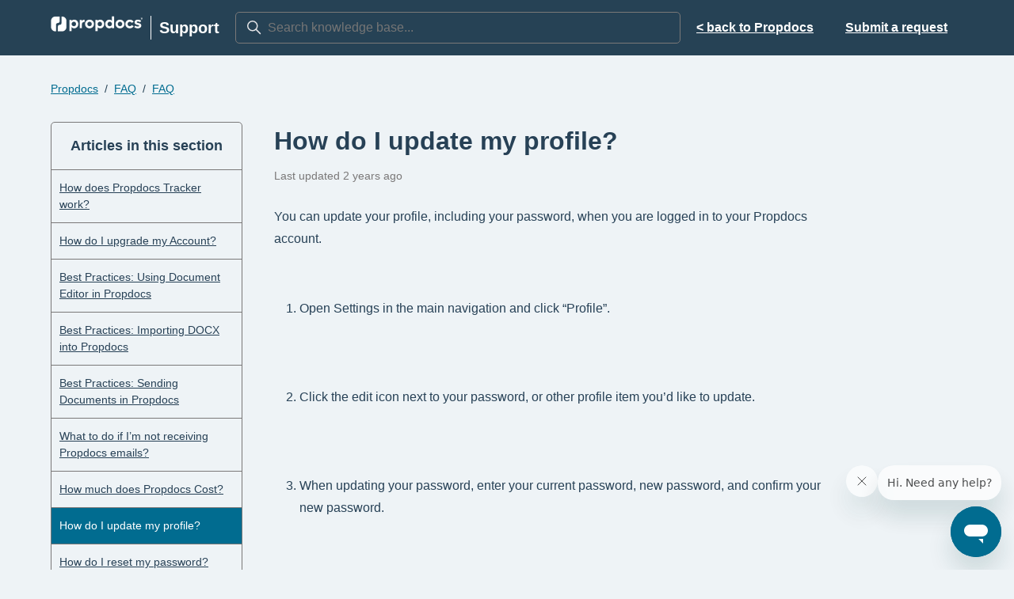

--- FILE ---
content_type: text/html; charset=utf-8
request_url: https://help.propdocs.com/hc/en-us/articles/18187724290452-How-do-I-update-my-profile
body_size: 6108
content:
<!DOCTYPE html>
<html dir="ltr" lang="en-US">
<head>
  <meta charset="utf-8" />
  <!-- v26878 -->


  <title>How do I update my profile? &ndash; Propdocs</title>

  

  <meta name="description" content="You can update your profile, including your password, when you are logged in to your Propdocs account.    Open Settings in the main..." /><meta property="og:image" content="https://help.propdocs.com//static.zdassets.com/hc/assets/logo.png" />
<meta property="og:type" content="website" />
<meta property="og:site_name" content="Propdocs" />
<meta property="og:title" content="How do I update my profile?" />
<meta property="og:description" content="You can update your profile, including your password, when you are logged in to your Propdocs account.
 

Open Settings in the main navigation and click “Profile”.

Click the edit icon next to your..." />
<meta property="og:url" content="https://help.propdocs.com/hc/en-us/articles/18187724290452-How-do-I-update-my-profile" />
<link rel="canonical" href="https://help.propdocs.com/hc/en-us/articles/18187724290452-How-do-I-update-my-profile">
<link rel="alternate" hreflang="en-us" href="https://help.propdocs.com/hc/en-us/articles/18187724290452-How-do-I-update-my-profile">
<link rel="alternate" hreflang="x-default" href="https://help.propdocs.com/hc/en-us/articles/18187724290452-How-do-I-update-my-profile">

  <link rel="stylesheet" href="//static.zdassets.com/hc/assets/application-f34d73e002337ab267a13449ad9d7955.css" media="all" id="stylesheet" />
  <link rel="stylesheet" type="text/css" href="/hc/theming_assets/18228064/18157021844884/style.css?digest=27292349880596">

  <link rel="icon" type="image/x-icon" href="/hc/theming_assets/01HZPCAQVTSPF6PNN9G70W3CPA">

    

  <meta name="viewport" content="width=device-width, initial-scale=1">
<meta name="theme-color" content="#000">
  
</head>
<body class="">
  
  
  

  <header class="header">
  <div class="header-logo">
    <a class="header-logo-image" href="https://help.propdocs.com">
      <svg  xmlns="http://www.w3.org/2000/svg" viewBox="0 0 900 186" aria-hidden="true">
        <path fill-rule="evenodd" class="shp1" d="M269.76 79.96C269.76 103.94 253.04 122.07 230.64 122.07C219.92 122.07 210.93 117.81 204.46 110.56L204.46 150.15L183.96 150.15L183.96 39.74L204.46 39.74L204.46 49.36C210.93 42.1 219.92 37.85 230.64 37.85C253.04 37.85 269.76 55.98 269.76 79.96ZM248.63 79.96C248.63 67.34 239.32 57.72 226.54 57.72C213.92 57.72 204.46 67.34 204.46 79.96C204.46 92.58 213.92 102.2 226.54 102.2C239.32 102.2 248.63 92.58 248.63 79.96Z" />
				<path class="shp1" d="M332.06 38.47L332.06 59.61L328.59 59.61C313.92 59.61 305.41 68.29 305.41 82.01L305.41 120.18L284.9 120.18L284.9 39.74L305.41 39.74L305.41 50.15C311.24 42.73 319.13 38.47 328.59 38.47L332.06 38.47Z" />
				<path fill-rule="evenodd" class="shp1" d="M337.27 79.96C337.27 55.98 355.88 37.85 380.49 37.85C405.09 37.85 423.7 55.98 423.7 79.96C423.7 103.94 405.09 122.07 380.49 122.07C355.88 122.07 337.27 103.94 337.27 79.96ZM402.57 79.96C402.57 67.34 393.26 57.72 380.49 57.72C367.87 57.72 358.4 67.34 358.4 79.96C358.4 92.58 367.87 102.2 380.49 102.2C393.26 102.2 402.57 92.58 402.57 79.96Z" />
				<path fill-rule="evenodd" class="shp1" d="M524.18 79.96C524.18 103.94 507.46 122.07 485.06 122.07C474.33 122.07 465.34 117.81 458.88 110.56L458.88 150.15L438.37 150.15L438.37 39.74L458.88 39.74L458.88 49.36C465.34 42.1 474.33 37.85 485.06 37.85C507.46 37.85 524.18 55.98 524.18 79.96ZM503.04 79.96C503.04 67.34 493.74 57.72 480.96 57.72C468.34 57.72 458.88 67.34 458.88 79.96C458.88 92.58 468.34 102.2 480.96 102.2C493.74 102.2 503.04 92.58 503.04 79.96Z" />
				<path fill-rule="evenodd" class="shp2" d="M620.71 6.61L620.71 120.18L600.2 120.18L600.2 110.56C593.73 117.66 584.74 122.07 574.02 122.07C551.62 122.07 534.74 103.94 534.74 79.96C534.74 55.98 551.62 37.85 574.02 37.85C584.74 37.85 593.73 42.26 600.2 49.36L600.2 6.61L620.71 6.61ZM600.2 79.96C600.2 67.34 590.74 57.72 577.96 57.72C565.34 57.72 555.88 67.34 555.88 79.96C555.88 92.58 565.34 102.2 577.96 102.2C590.74 102.2 600.2 92.58 600.2 79.96Z" />
				<path fill-rule="evenodd" class="shp2" d="M635.37 79.96C635.37 55.98 653.99 37.85 678.59 37.85C703.2 37.85 721.81 55.98 721.81 79.96C721.81 103.94 703.2 122.07 678.59 122.07C653.99 122.07 635.37 103.94 635.37 79.96ZM700.68 79.96C700.68 67.34 691.37 57.72 678.59 57.72C665.97 57.72 656.51 67.34 656.51 79.96C656.51 92.58 665.97 102.2 678.59 102.2C691.37 102.2 700.68 92.58 700.68 79.96Z" />
				<path class="shp2" d="M731.59 79.96C731.59 55.98 750.2 37.85 774.81 37.85C791.05 37.85 804.62 45.73 811.87 57.88L794.05 68.6C790.42 62.14 783.32 57.72 774.81 57.72C762.18 57.72 752.72 67.34 752.72 79.96C752.72 92.58 762.18 102.2 774.81 102.2C783.32 102.2 790.42 97.78 794.05 91.31L811.87 102.04C804.62 114.19 791.05 122.07 774.81 122.07C750.2 122.07 731.59 103.94 731.59 79.96Z" />
				<path class="shp2" d="M818.97 109.77L828.9 96.21C835.05 101.57 842.78 105.2 852.4 105.2C860.61 105.2 866.6 102.52 866.6 97.63C866.6 92.26 859.66 90.37 850.83 88.32C838.05 85.48 821.49 81.53 821.49 63.24C821.49 46.2 836.47 37.85 854.3 37.85C868.02 37.85 878.27 42.73 885.53 48.41L875.59 62.14C869.76 57.72 862.98 54.72 854.77 54.72C847.83 54.72 842.15 56.93 842.15 61.66C842.15 67.02 848.94 68.76 857.93 70.65C870.7 73.49 887.27 77.44 887.27 95.73C887.27 112.77 872.12 122.07 852.88 122.07C837.89 122.07 826.7 116.39 818.97 109.77Z" />
				<path class="shp3" d="M893.58 23.72L889.81 23.72L889.81 34.39L886.77 34.39L886.77 23.72L883 23.72L883 20.85L893.58 20.85L893.58 23.72Z" />
				<path class="shp1" d="M910 20.85L910 34.39L906.96 34.39L906.96 25.7L903.55 32.11L901.82 32.11L898.41 25.7L898.41 34.39L895.37 34.39L895.37 20.85L899.13 20.85L902.7 27.54L906.29 20.85L910 20.85Z" />
			</g>
			<g >
				<path class="shp2" d="M111.79 7L106.39 7L106.39 71.06C106.39 80.7 98.57 88.52 88.93 88.52L87.85 88.52C78.2 88.52 70.38 96.34 70.38 105.98L70.38 151.63L111.79 151.63C135.1 151.63 154 132.73 154 109.42L154 49.21C154 25.9 135.1 7 111.79 7Z" />
				<path class="shp1" d="M46.21 151.63L51.61 151.63L51.61 87.57C51.61 77.92 59.43 70.11 69.07 70.11L70.16 70.11C79.8 70.11 87.62 62.29 87.62 52.64L87.62 7L46.21 7C22.9 7 4 25.9 4 49.21L4 109.42C4 132.73 22.9 151.63 46.21 151.63Z" />
      </svg>
      <span class="visibility-hidden"> Support</span>
    </a>
    <a class="header-logo-title" > Support</a>
  </div>

  <div class="header-desktop-search">
    <svg xmlns="http://www.w3.org/2000/svg" width="12" height="12" focusable="false" viewBox="0 0 12 12" class="search-icon" aria-hidden="true">
      <circle cx="4.5" cy="4.5" r="4" fill="none" stroke="currentColor" />
      <path stroke="currentColor" stroke-linecap="round" d="M11 11L7.5 7.5" />
    </svg>
    <form role="search" class="search" data-search="" data-instant="true" autocomplete="off" action="/hc/en-us/search" accept-charset="UTF-8" method="get"><input type="hidden" name="utf8" value="&#x2713;" autocomplete="off" /><input type="search" name="query" id="query" placeholder="Search knowledge base..." autocomplete="off" aria-label="Search knowledge base..." /></form>
  </div>

  <div class="header-desktop-menu">
    <nav class="user-nav" id="user-nav">
      
      <a class="pdvisited" href="https://app.propdocs.com">< back to Propdocs<a/>
      <a class="pdvisited" href="/hc/en-us/requests/new">Submit a request</a>
    </nav>
    
  </div>

  <button aria-expanded="false" aria-controls="mobile-menu" aria-label="Toggle navigation menu" class="header-mobile-menu-button">
    <svg xmlns="http://www.w3.org/2000/svg" width="28" height="28" focusable="false" viewBox="0 0 16 16" aria-hidden="true" class="menu-icon">
      <path fill="none" stroke="currentColor" stroke-linecap="round" d="M1.5 3.5h13m-13 4h13m-13 4h13" />
    </svg>

    <svg xmlns="http://www.w3.org/2000/svg" width="28" height="28" focusable="false" viewBox="0 0 12 12" aria-hidden="true" class="x-icon">
      <path stroke="currentColor" stroke-linecap="round" d="M3 9l6-6m0 6L3 3" />
    </svg>
  </button>
</header>

<nav class="header-mobile-menu" aria-expanded="false" id="mobile-menu">
  <div class="header-mobile-menu-search">
    <svg xmlns="http://www.w3.org/2000/svg" width="12" height="12" focusable="false" viewBox="0 0 12 12"
      class="search-icon" aria-hidden="true">
      <circle cx="4.5" cy="4.5" r="4" fill="none" stroke="currentColor" />
      <path stroke="currentColor" stroke-linecap="round" d="M11 11L7.5 7.5" />
    </svg>
    <form role="search" class="search" data-search="" data-instant="true" autocomplete="off" action="/hc/en-us/search" accept-charset="UTF-8" method="get"><input type="hidden" name="utf8" value="&#x2713;" autocomplete="off" /><input type="search" name="query" id="query" placeholder="Search knowledge base..." autocomplete="off" aria-label="Search knowledge base..." /></form>
  </div>

  <ul>
    
    <li><a class="pdvisited" href="/hc/en-us/requests/new">Submit a request</a></li>
    
  </ul>
</nav>



  <main role="main">
    <div class="container container-spacing">
  <nav class="sub-nav"><ol class="breadcrumbs">
  
    <li title="Propdocs">
      
        <a href="/hc/en-us">Propdocs</a>
      
    </li>
  
    <li title="FAQ">
      
        <a href="/hc/en-us/categories/18157957726740-FAQ">FAQ</a>
      
    </li>
  
    <li title="FAQ">
      
        <a href="/hc/en-us/sections/18157973346964-FAQ">FAQ</a>
      
    </li>
  
</ol>
</nav>

  <div class="article-container" id="article-container">
    
    <aside class="article-sidebar" aria-labelledby="section-articles-title">
      <div class="collapsible-sidebar sidenav">
        <button type="button" class="collapsible-sidebar-toggle" aria-labelledby="section-articles-title"
          aria-expanded="false">
          <svg xmlns="http://www.w3.org/2000/svg" width="20" height="20" focusable="false" viewBox="0 0 12 12"
            aria-hidden="true" class="collapsible-sidebar-toggle-icon chevron-icon">
            <path fill="none" stroke="currentColor" stroke-linecap="round" d="M3 4.5l2.6 2.6c.2.2.5.2.7 0L9 4.5" />
          </svg>
          <svg xmlns="http://www.w3.org/2000/svg" width="20" height="20" focusable="false" viewBox="0 0 12 12"
            aria-hidden="true" class="collapsible-sidebar-toggle-icon x-icon">
            <path stroke="currentColor" stroke-linecap="round" d="M3 9l6-6m0 6L3 3" />
          </svg>
        </button>
        <h3 id="section-articles-title" class="collapsible-sidebar-title sidenav-title">
          Articles in this section
        </h3>
        <div class="collapsible-sidebar-body">
          <ul>
            
            <li>
              <a href="/hc/en-us/articles/41260185046420-How-does-Propdocs-Tracker-work" class="sidenav-item ">How does Propdocs Tracker work?</a>
            </li>
            
            <li>
              <a href="/hc/en-us/articles/23195078427796-How-do-I-upgrade-my-Account" class="sidenav-item ">How do I upgrade my Account?</a>
            </li>
            
            <li>
              <a href="/hc/en-us/articles/22465132955796-Best-Practices-Using-Document-Editor-in-Propdocs" class="sidenav-item ">Best Practices: Using Document Editor in Propdocs</a>
            </li>
            
            <li>
              <a href="/hc/en-us/articles/22461831338004-Best-Practices-Importing-DOCX-into-Propdocs" class="sidenav-item ">Best Practices: Importing DOCX into Propdocs</a>
            </li>
            
            <li>
              <a href="/hc/en-us/articles/22460586751252-Best-Practices-Sending-Documents-in-Propdocs" class="sidenav-item ">Best Practices: Sending Documents in Propdocs</a>
            </li>
            
            <li>
              <a href="/hc/en-us/articles/18187763689492-What-to-do-if-I-m-not-receiving-Propdocs-emails" class="sidenav-item ">What to do if I’m not receiving Propdocs emails?</a>
            </li>
            
            <li>
              <a href="/hc/en-us/articles/18187771590676-How-much-does-Propdocs-Cost" class="sidenav-item ">How much does Propdocs Cost?</a>
            </li>
            
            <li>
              <a href="/hc/en-us/articles/18187724290452-How-do-I-update-my-profile" class="sidenav-item current-article">How do I update my profile?</a>
            </li>
            
            <li>
              <a href="/hc/en-us/articles/18187729768212-How-do-I-reset-my-password" class="sidenav-item ">How do I reset my password?</a>
            </li>
            
            <li>
              <a href="/hc/en-us/articles/18187709275156-How-do-I-access-my-Organization-in-Propdocs" class="sidenav-item ">How do I access my Organization in Propdocs?</a>
            </li>
            
          </ul>
          
          <a href="/hc/en-us/sections/18157973346964-FAQ" class="sidenav-item sidenav-item-show-all">See more</a>
          
        </div>
      </div>
    </aside>
    

    <article class="article">
      <header class="article-header">
        <h1 class="article-title" title="How do I update my profile?">
          How do I update my profile?
          
        </h1>

        <div class="article-author">
          
          <div class="article-meta">
            
        
            <div class="article-date">
              
              Last updated <time datetime="2023-08-11T03:43:59Z" title="2023-08-11T03:43:59Z" data-datetime="relative">August 11, 2023 03:43</time>
              
            </div>
          </div>
        </div>
        
        
      </header>

      <section class="article-info">
        <div class="article-content">
          <div class="article-body"><p>You can update your profile, including your password, when you are logged in to your Propdocs account.</p>
<p>&nbsp;</p>
<ol>
<li>Open Settings in the main navigation and click “Profile”.<br><br><img class="alignnone size-full wp-image-241827" style="height: auto;" src="https://www.propdocs.com/wp-content/uploads/2020/02/Profile-settings.png" alt="" width="219" height="139"><br><br></li>
<li>Click the edit icon next to your password, or other profile item you’d like to update.<br><br><img class="alignnone size-full wp-image-241828" style="height: auto;" src="https://www.propdocs.com/wp-content/uploads/2020/02/My-Profile.png" alt="" width="350" height="405"><br><br></li>
<li>When updating your password, enter your current password, new password, and confirm your new password.<br><br><img class="alignnone size-full wp-image-239827" style="height: auto;" src="https://www.propdocs.com/wp-content/uploads/2020/02/change-password.png" sizes="(min-width: 0px) and (max-width: 480px) 480px, (min-width: 481px) 754px, 100vw" srcset="https://www.propdocs.com/wp-content/uploads/2020/02/change-password.png 754w, https://www.propdocs.com/wp-content/uploads/2020/02/change-password-480x265.png 480w" alt="" width="754" height="417"></li>
</ol></div>
          
        </div>
      </section>

      <footer>
        <div class="article-more-questions">
          Have more questions? <a href="/hc/en-us/requests/new">Submit a request</a>
        </div>
      </footer>

      
      
      
    </article>
  </div>
</div>


<script src="/hc/theming_assets/01HZPCAQP3B998XKX9ZZTDA3SJ"></script>
<script>Prism.plugins.customClass.prefix('prism-');</script>

<script src="/hc/theming_assets/01HZPCAQHK1VGXDD2MDEMNGGZ9"></script>
<script src="/hc/theming_assets/01HZPCAQDEDWG44F1MBB20KXY4"></script>

<script src="/hc/theming_assets/01HZPCAQ9JSPPRSJJSEAJPQJ55"></script>
<script>
  anchors.options = { placement: 'right', icon: '#', class: 'anchor-links' };
  anchors.add('.article-body h2, .article-body h3, .article-body h4');
</script>
  </main>

  <section>
  <div>
    <p style="text-align:center; color:#838383;">
      <a>&#169;2023 Propdocs Technologies Inc</a>.
    </p>
  </div>
</section>

    <div class="powered-by-zendesk">
  <svg xmlns="http://www.w3.org/2000/svg" width="26" height="26" focusable="false" viewBox="0 0 26 26">
    <path d="M12 8.2v14.5H0zM12 3c0 3.3-2.7 6-6 6S0 6.3 0 3h12zm2 19.7c0-3.3 2.7-6 6-6s6 2.7 6 6H14zm0-5.2V3h12z"/>
  </svg>

  <a href="https://www.zendesk.com/service/help-center/?utm_source=helpcenter&utm_medium=poweredbyzendesk&utm_campaign=text&utm_content=Propdocs" target="_blank" rel="nofollow">Powered by Zendesk</a>
</div>


  <!-- / -->

  
  <script src="//static.zdassets.com/hc/assets/en-us.bbb3d4d87d0b571a9a1b.js"></script>
  

  <script type="text/javascript">
  /*

    Greetings sourcecode lurker!

    This is for internal Zendesk and legacy usage,
    we don't support or guarantee any of these values
    so please don't build stuff on top of them.

  */

  HelpCenter = {};
  HelpCenter.account = {"subdomain":"propdocs","environment":"production","name":"Propdocs"};
  HelpCenter.user = {"identifier":"da39a3ee5e6b4b0d3255bfef95601890afd80709","email":null,"name":"","role":"anonymous","avatar_url":"https://assets.zendesk.com/hc/assets/default_avatar.png","is_admin":false,"organizations":[],"groups":[]};
  HelpCenter.internal = {"asset_url":"//static.zdassets.com/hc/assets/","web_widget_asset_composer_url":"https://static.zdassets.com/ekr/snippet.js","current_session":{"locale":"en-us","csrf_token":null,"shared_csrf_token":null},"usage_tracking":{"event":"article_viewed","data":"[base64]--62333089ec4c9d3ea806e0fc06d36c837f0b83c0","url":"https://help.propdocs.com/hc/activity"},"current_record_id":"18187724290452","current_record_url":"/hc/en-us/articles/18187724290452-How-do-I-update-my-profile","current_record_title":"How do I update my profile?","current_text_direction":"ltr","current_brand_id":18157021844884,"current_brand_name":"Propdocs","current_brand_url":"https://propdocs.zendesk.com","current_brand_active":true,"current_path":"/hc/en-us/articles/18187724290452-How-do-I-update-my-profile","show_autocomplete_breadcrumbs":true,"user_info_changing_enabled":false,"has_user_profiles_enabled":false,"has_end_user_attachments":true,"user_aliases_enabled":false,"has_anonymous_kb_voting":false,"has_multi_language_help_center":false,"show_at_mentions":false,"embeddables_config":{"embeddables_web_widget":true,"embeddables_help_center_auth_enabled":true,"embeddables_connect_ipms":false},"answer_bot_subdomain":"static","gather_plan_state":"not_started","has_article_verification":false,"has_gather":false,"has_ckeditor":false,"has_community_enabled":false,"has_community_badges":false,"has_community_post_content_tagging":false,"has_gather_content_tags":false,"has_guide_content_tags":false,"has_user_segments":false,"has_answer_bot_web_form_enabled":false,"has_garden_modals":false,"theming_cookie_key":"hc-da39a3ee5e6b4b0d3255bfef95601890afd80709-2-preview","is_preview":false,"has_search_settings_in_plan":true,"theming_api_version":2,"theming_settings":{"favicon":"/hc/theming_assets/01HZPCAQVTSPF6PNN9G70W3CPA","homepage_background_image":"/hc/theming_assets/01HZPCAR3DNHMMJSBTS76KEG0F","community_background_image":"/hc/theming_assets/01HZPCARJASAMS8V9QA74MF8TJ","instant_search":true,"scoped_kb_search":true,"scoped_community_search":false,"show_articles_in_section":true,"show_article_author":false,"show_article_comments":false,"show_follow_article":false,"show_recently_viewed_articles":false,"show_related_articles":true,"show_article_sharing":false,"show_follow_section":false,"show_follow_post":true,"show_post_sharing":true,"show_follow_topic":true},"has_pci_credit_card_custom_field":false,"help_center_restricted":false,"is_assuming_someone_else":false,"flash_messages":[],"user_photo_editing_enabled":true,"user_preferred_locale":"en-us","base_locale":"en-us","login_url":"https://propdocs.zendesk.com/access?brand_id=18157021844884\u0026return_to=https%3A%2F%2Fhelp.propdocs.com%2Fhc%2Fen-us%2Farticles%2F18187724290452-How-do-I-update-my-profile","has_alternate_templates":false,"has_custom_statuses_enabled":true,"has_hc_generative_answers_setting_enabled":true,"has_generative_search_with_zgpt_enabled":false,"has_suggested_initial_questions_enabled":false,"has_guide_service_catalog":false,"has_service_catalog_search_poc":false,"has_service_catalog_itam":false,"has_csat_reverse_2_scale_in_mobile":false,"has_knowledge_navigation":false,"has_unified_navigation":false,"has_unified_navigation_eap_access":false,"has_csat_bet365_branding":false,"version":"v26878","dev_mode":false};
</script>

  
  
  <script src="//static.zdassets.com/hc/assets/hc_enduser-682eda7708c76e29eff22c6702975daf.js"></script>
  <script type="text/javascript" src="/hc/theming_assets/18228064/18157021844884/script.js?digest=27292349880596"></script>
  
</body>
</html>

--- FILE ---
content_type: text/css; charset=utf-8
request_url: https://help.propdocs.com/hc/theming_assets/18228064/18157021844884/style.css?digest=27292349880596
body_size: 20363
content:
/*! normalize.css v8.0.1 | MIT License | github.com/necolas/normalize.css */
 html {
    line-height:1.15;
    -webkit-text-size-adjust:100%
}
body{
    margin:0
}
main{
    display:block
}
h1{
    font-size:2em;
    margin:.67em 0
}
hr{
    box-sizing:content-box;
    height:0;
    overflow:visible
}
pre{
    font-family:monospace,monospace;
    font-size:1em
}
a{
    background-color:transparent
}
abbr[title]{
    border-bottom:none;
    text-decoration:underline;
    -webkit-text-decoration:underline dotted;
    text-decoration:underline dotted
}
b,strong{
    font-weight:bolder
}
code,kbd,samp{
    font-family:monospace,monospace;
    font-size:1em
}
small{
    font-size:80%
}
sub,sup{
    font-size:75%;
    line-height:0;
    position:relative;
    vertical-align:baseline
}
sub{
    bottom:-0.25em
}
sup{
    top:-0.5em
}
img{
    border-style:none
}
button,input,optgroup,select,textarea{
    font-family:inherit;
    font-size:100%;
    line-height:1.15;
    margin:0
}
button,input{
    overflow:visible
}
button,select{
    text-transform:none
}
button,[type=button],[type=reset],[type=submit]{
    -webkit-appearance:button
}
button::-moz-focus-inner,[type=button]::-moz-focus-inner,[type=reset]::-moz-focus-inner,[type=submit]::-moz-focus-inner{
    border-style:none;
    padding:0
}
button:-moz-focusring,[type=button]:-moz-focusring,[type=reset]:-moz-focusring,[type=submit]:-moz-focusring{
    outline:1px dotted ButtonText
}
fieldset{
    padding:.35em .75em .625em
}
legend{
    box-sizing:border-box;
    color:inherit;
    display:table;
    max-width:100%;
    padding:0;
    white-space:normal
}
progress{
    vertical-align:baseline
}
textarea{
    overflow:auto
}
[type=checkbox],[type=radio]{
    box-sizing:border-box;
    padding:0
}
[type=number]::-webkit-inner-spin-button,[type=number]::-webkit-outer-spin-button{
    height:auto
}
[type=search]{
    -webkit-appearance:textfield;
    outline-offset:-2px
}
[type=search]::-webkit-search-decoration{
    -webkit-appearance:none
}
::-webkit-file-upload-button{
    -webkit-appearance:button;
    font:inherit
}
details{
    display:block
}
summary{
    display:list-item
}
template{
    display:none
}
[hidden]{
    display:none
}

*{
    box-sizing:border-box;
    scroll-behavior:smooth
}
body{
    background-color:#EEF3F6;
    background-image:linear-gradient(350deg, #016C90 -300%, ##EEF3F6 40%);
    color:#fff;
    font-family:"Roboto",Arial,sans-serif;
    font-size:16px;
    font-weight:400;
    line-height:1.5;
    -webkit-font-smoothing:antialiased
}
body>main{
    min-height:calc(100vh - 70px)
}
h1,h2,h3,h4,h5,h6{
    font-family:"Roboto",Arial,sans-serif;
    font-weight:400;
    margin-top:0
}
h1{
    font-size:32px
}
h2{
    font-size:24px
}
h3{
    font-size:18px;
    font-weight:600
}
h4{
    font-size:16px
}

a:hover,a:active,a:focus{
    text-decoration:none;
}
b,strong{
    font-weight:600
}
::-moz-selection{
    background-color:#016C90;
    color:#000
}
::selection{
    background-color:#016C90;
    color:#000
}
input,textarea,select{
    color:#fff;
    font-size:16px;
    background-color:transparent;
   font-family:"Roboto",Helvetica,Arial;
}

input{
    font-weight:300;
    max-width:100%;
    box-sizing:border-box;
    outline:none;
    transition:border .12s ease-in-out
}
input:focus{
    border:1px solid #016C90
}
input[disabled]{
    background-color:#ddd
}
select{
    -webkit-appearance:none;
    -moz-appearance:none;
    background:url("data:image/svg+xml,%3C%3Fxml version='1.0' encoding='UTF-8'%3F%3E%3Csvg xmlns='http://www.w3.org/2000/svg' width='10' height='6' viewBox='0 0 10 6'%3E%3Cpath fill='%23CCC' d='M0 0h10L5 6 0 0z'/%3E%3C/svg%3E%0A") no-repeat;
    background-position:right 10px center;
    border:1px solid #7a7878;
    border-radius:5px;
    padding:8px 30px 8px 10px;
    outline:none;
    color:#000;
    width:100%
}
select:focus{
    border:1px solid #016C90
}
select option{
    background-color:#264255;
    color:#000;
}
textarea{
    border:1px solid #7a7878;
    border-radius:5px;
    resize:vertical;
    width:100%;
    outline:none;
    padding:10px
}
textarea:focus{
    border:1px solid #016C90
}
.container{
    max-width:1160px;
    margin:0 auto;
    padding-left:5%;
    padding-right:5%
}
@media(min-width: 1160px){
    .container{
        padding-left:0;
        padding-right:0;
        width:90%
    }
}
.container-spacing{
    padding-top:30px;
    padding-bottom:60px
}
.container-divider{
    margin-bottom:20px
}
ul{
    list-style:none;
    margin:0;
    padding:0
}
.error-page-heading{
    font-size:38px;
    font-weight:bold;
    display:flex;
    flex-direction:column
}
@media(min-width: 768px){
    .error-page-heading{
        font-size:48px
    }
}
.error-page-status-code{
    font-family:"IBM Plex Mono",ui-monospace,"SFMono-Regular","SF Mono",Menlo,Consolas,"Liberation Mono",monospace
}
.visibility-hidden{
    border:0;
    clip:rect(0 0 0 0);
    -webkit-clip-path:inset(50%);
    clip-path:inset(50%);
    height:1px;
    margin:-1px;
    overflow:hidden;
    padding:0;
    position:absolute;
    width:1px;
    white-space:nowrap
}
.dropdown-toggle{
    background:none;
    border:0;
    padding:0;
    text-align:initial
}
.dropdown-toggle:focus{
    text-decoration:underline
}
.dropdown-toggle::after{
    color:inherit
}
.button,.pagination-next-link,.pagination-prev-link,.pagination-first-link,.pagination-last-link,.subscriptions-subscribe button,.requests-table-toolbar .organization-subscribe button,.community-follow button,.article-subscribe button,.section-subscribe button,.split-button button{
    background-color:transparent;
    border:1px solid #016C90;
    border-radius:5px;
    color:#016C90;
    cursor:pointer;
    display:inline-block;
    font-size:12px;
    line-height:2.34;
    margin:0;
    padding:0 20px;
    text-align:center;
    transition:background-color .12s ease-in-out,border-color .12s ease-in-out,color .15s ease-in-out;
    -webkit-user-select:none;
    -moz-user-select:none;
    -ms-user-select:none;
    user-select:none;
    white-space:nowrap;
    width:100%;
    -webkit-touch-callout:none
}
@media(min-width: 768px){
    .button,.pagination-next-link,.pagination-prev-link,.pagination-first-link,.pagination-last-link,.subscriptions-subscribe button,.requests-table-toolbar .organization-subscribe button,.community-follow button,.article-subscribe button,.section-subscribe button,.split-button button{
        width:auto
    }
}
.button:hover,.pagination-next-link:hover,.pagination-prev-link:hover,.pagination-first-link:hover,.pagination-last-link:hover,.subscriptions-subscribe button:hover,.requests-table-toolbar .organization-subscribe button:hover,.community-follow button:hover,.article-subscribe button:hover,.section-subscribe button:hover,.split-button button:hover,.button:active,.pagination-next-link:active,.pagination-prev-link:active,.pagination-first-link:active,.pagination-last-link:active,.subscriptions-subscribe button:active,.requests-table-toolbar .organization-subscribe button:active,.community-follow button:active,.article-subscribe button:active,.section-subscribe button:active,.split-button button:active,.button:focus,.pagination-next-link:focus,.pagination-prev-link:focus,.pagination-first-link:focus,.pagination-last-link:focus,.subscriptions-subscribe button:focus,.requests-table-toolbar .organization-subscribe button:focus,.community-follow button:focus,.article-subscribe button:focus,.section-subscribe button:focus,.split-button button:focus,.button.button-primary,.button-primary.pagination-next-link,.button-primary.pagination-prev-link,.button-primary.pagination-first-link,.button-primary.pagination-last-link,.subscriptions-subscribe button.button-primary,.subscriptions-subscribe button[data-selected=true],.requests-table-toolbar .organization-subscribe button.button-primary,.requests-table-toolbar .organization-subscribe button[data-selected=true],.community-follow button.button-primary,.article-subscribe button.button-primary,.article-subscribe button[data-selected=true],.section-subscribe button.button-primary,.section-subscribe button[data-selected=true],.split-button button.button-primary{
    background-color:#016C90;
    color:#fff;
    text-decoration:none
}
.button.button-primary:hover,.button-primary.pagination-next-link:hover,.button-primary.pagination-prev-link:hover,.button-primary.pagination-first-link:hover,.button-primary.pagination-last-link:hover,.subscriptions-subscribe button.button-primary:hover,.subscriptions-subscribe button[data-selected=true]:hover,.requests-table-toolbar .organization-subscribe button.button-primary:hover,.requests-table-toolbar .organization-subscribe button[data-selected=true]:hover,.community-follow button.button-primary:hover,.article-subscribe button.button-primary:hover,.article-subscribe button[data-selected=true]:hover,.section-subscribe button.button-primary:hover,.section-subscribe button[data-selected=true]:hover,.split-button button.button-primary:hover,.button.button-primary:focus,.button-primary.pagination-next-link:focus,.button-primary.pagination-prev-link:focus,.button-primary.pagination-first-link:focus,.button-primary.pagination-last-link:focus,.subscriptions-subscribe button.button-primary:focus,.subscriptions-subscribe button[data-selected=true]:focus,.requests-table-toolbar .organization-subscribe button.button-primary:focus,.requests-table-toolbar .organization-subscribe button[data-selected=true]:focus,.community-follow button.button-primary:focus,.article-subscribe button.button-primary:focus,.article-subscribe button[data-selected=true]:focus,.section-subscribe button.button-primary:focus,.section-subscribe button[data-selected=true]:focus,.split-button button.button-primary:focus,.button.button-primary:active,.button-primary.pagination-next-link:active,.button-primary.pagination-prev-link:active,.button-primary.pagination-first-link:active,.button-primary.pagination-last-link:active,.subscriptions-subscribe button.button-primary:active,.subscriptions-subscribe button[data-selected=true]:active,.requests-table-toolbar .organization-subscribe button.button-primary:active,.requests-table-toolbar .organization-subscribe button[data-selected=true]:active,.community-follow button.button-primary:active,.article-subscribe button.button-primary:active,.article-subscribe button[data-selected=true]:active,.section-subscribe button.button-primary:active,.section-subscribe button[data-selected=true]:active,.split-button button.button-primary:active{
    background-color:#00bd60;
    border-color:#00bd60
}
.button[data-disabled],[data-disabled].pagination-next-link,[data-disabled].pagination-prev-link,[data-disabled].pagination-first-link,[data-disabled].pagination-last-link,.subscriptions-subscribe button[data-disabled],.requests-table-toolbar .organization-subscribe button[data-disabled],.community-follow button[data-disabled],.article-subscribe button[data-disabled],.section-subscribe button[data-disabled],.split-button button[data-disabled]{
    cursor:default
}
.button-large,input[type=submit]{
    cursor:pointer;
    background-color:#016C90;
    border:0;
    border-radius:5px;
    color:#fff;
    font-weight:600;
    line-height:2.72;
    min-width:190px;
    padding:0 1.9286em;
    width:100%
}
@media(min-width: 768px){
    .button-large,input[type=submit]{
        width:auto
    }
}
.button-large:hover,.button-large:active,.button-large:focus,input[type=submit]:hover,input[type=submit]:active,input[type=submit]:focus{
    background-color:#274156;
}
.button-large[disabled],input[type=submit][disabled]{
    background-color:#ddd
}
.button-secondary{
    color:#fff;
    border:1px solid #7a7878;
    background-color:#264254;
}
.button-secondary:hover,.button-secondary:focus,.button-secondary:active{
    color:#fff;
    border:1px solid #7a7878;
    background-color:#262626
}
.split-button{
    display:flex
}
.split-button button:hover{
    background-color:#016C90;
    color:#000;
    text-decoration:none
}
.split-button button{
    background-color:#016C90;
    border:0;
    color:#000;
    height:32px;
    line-height:16px;
    outline-color:#016C90
}
[dir=rtl] .split-button button:not(:only-child):first-child{
    border-left:1px solid #000;
    border-top-left-radius:unset;
    border-bottom-left-radius:unset
}
[dir=ltr] .split-button button:not(:only-child):first-child{
    border-right:1px solid #000;
    border-top-right-radius:unset;
    border-bottom-right-radius:unset
}
.split-button button:not(:only-child):last-child{
    display:flex;
    justify-content:center;
    align-items:center;
    width:26px;
    min-width:26px;
    max-width:26px;
    padding:0
}
[dir=rtl] .split-button button:not(:only-child):last-child{
    border-top-right-radius:unset;
    border-bottom-right-radius:unset
}
[dir=ltr] .split-button button:not(:only-child):last-child{
    border-top-left-radius:unset;
    border-bottom-left-radius:unset
}
.table{
    width:100%;
    table-layout:fixed
}
@media(min-width: 768px){
    .table{
        table-layout:auto
    }
}
.table th,.table th a{
    color:#264254;
    font-weight:600;
    text-align:left
}
[dir=rtl] .table th,[dir=rtl] .table th a{
    text-align:right
}
.table tr{
    border-bottom:1px solid #7a7878;
    display:block;
    padding:20px 0
}
@media(min-width: 768px){
    .table tr{
        display:table-row
    }
}
.table td{
    display:block
}
@media(min-width: 768px){
    .table td{
        display:table-cell
    }
}
@media(min-width: 1024px){
    .table td,.table th{
        padding:20px 30px
    }
}
@media(min-width: 768px){
    .table td,.table th{
        padding:10px 20px;
        height:60px
    }
}
.form{
    max-width:720px;
}
.form-header{
    margin-bottom:30px
}
.form-header-heading{
    font-weight:600;
    margin:0;
      color: #264255;
}
@media(min-width: 768px){
    .form-header-heading{
        font-size:48px;
    }
}
.form-header-description{
    color:#264255;
}
.form-field~.form-field{
    margin-top:25px;
}
.form-field label{
    display:block;
    margin-bottom:5px;
  color: #264255;
}
.form-field input{
    border:1px solid #7a7878;
    border-radius:5px;
    padding:10px;
    width:100%;
}
.form-field input:focus{
    border:1px solid #016C90
}
.form-field input[type=text]{
    border:1px solid #264255;
    border-radius:5px;
      color: #264255;
}
.form-field input[type=text]:focus{
    border:1px solid #016C90;
}
.form-field input[type=checkbox]{
    width:auto;
}
.form-field .nesty-input{
    border:1px solid #7a7878;
    border-radius:5px;
    height:40px;
    line-height:40px;
    outline:none;
    vertical-align:middle;
    background-color:transparent;
    color:#fff;
}
.form-field .nesty-input:focus{
    border:1px solid #016C90;
    text-decoration:none;
}
.form-field .hc-multiselect-toggle:focus{
    outline:none;
    border:1px solid #016C90;
    text-decoration:none;
}
.form-field textarea{
    vertical-align:middle
}
.form-field input[type=checkbox]+label{
    margin:0 0 0 10px;
}
.form-field .optional{
    color:#264255;
    margin-left:4px;
}
.form-field p{
    color:#264255;
    font-size:12px;
    margin:5px 0;
}
.form footer{
    padding-top:30px;
}
.form footer a{
    color:#e5e5e8;
    cursor:pointer;
    margin-right:15px;
}
.form .suggestion-list{
    font-size:13px;
    margin-top:30px;
    color: #264255;
}

.form .suggestion-list label{
    border-bottom:1px solid #7a7878;
    display:block;
    padding-bottom:5px;
}
.form .suggestion-list li{
    padding:10px 0;
}
.form ul[data-hc-pills-container]{
    border:1px solid #7a7878;
    border-radius:5px;
    background:transparent;
}
.form ul[data-hc-pills-container][data-hc-focus=true]{
    border-color:#016C90;
}
.form ul[data-hc-pills-container] li[data-hc-pill=true]{
    background:transparent
}
.form ul[data-hc-pills-container] li[data-hc-pill=true][aria-invalid=true]{
    border:1px solid #eb593c
}
.upload-dropzone{
    border:1px solid #7a7878;
    border-radius:5px;
    padding:18px 0;
    color: #264255;
}
.upload-dropzone[data-hc-focus=true]{
    border-color:#016C90
}
.nesty-panel li{
    background-color:#262626;
    color:#e5e5e8
}
.nesty-panel li:hover,.nesty-panel li:focus,.nesty-panel li:active{
    background-color:#333633;
    color:#fff
}
.nesty-panel li.nesty-selected{
    background-color:#333633
}
.header{
    position:relative;
    width:100%;
    align-items:center;
    display:flex;
    height:70px;
    justify-content:space-between;
    z-index:200;
    padding:0 5%;
    background-color:#264255;
}
.header a,.header button{
    font-weight:600;
    color:#fff;
    fill:#fff;
    stroke:#fff
}
.header a:hover,.header a:focus-visible,.header a:active,.header button:hover,.header button:focus-visible,.header button:active{
    background-color:transparent;
    
    fill:#016C90;
    stroke:#016C90;
    text-decoration:none
}
.header-logo{
    display:flex;
    align-items:end
}
.header-logo-image{
    line-height:0
}
.header-logo-image svg{
    height:24px
}
.header-logo-title{
    display:inline-block;
    font-size:20px;
    border-left:1px solid #fff;
    padding-left:10px;
    margin-left:10px
}
.header-desktop-search{
    position:relative;
    max-width:580px;
    width:100%;
    background-color:transparent;
    margin:0 20px
}
@media(max-width: 768px){
    .header-desktop-search{
        display:none
    }
}
.header-desktop-menu{
    display:flex;
    align-items:center
}
@media(max-width: 768px){
    .header-desktop-menu{
        display:none
    }
}
.header-desktop-menu a{
    border:0;
    display:none;
    margin:0 20px 0 0;
    width:auto
}
@media(min-width: 768px){
    .header-desktop-menu a{
        display:inline-block
    }
}
[dir=rtl] .header-desktop-menu a{
    margin:0 0 0 20px
}
.header-desktop-menu a.sign-in{
    display:inline-block;
    margin:0;
    white-space:nowrap
}
.header-desktop-menu .user-nav{
    display:inline-block;
    position:absolute;
    white-space:nowrap
}
@media(min-width: 768px){
    .header-desktop-menu .user-nav{
        position:relative
    }
}
.header-desktop-menu .user-nav[aria-expanded=true]{
    background-color:#fff;
    box-shadow:0 0 4px 0 rgba(0,0,0,.15),0 4px 10px 0 rgba(0,0,0,.1);
    border:solid 1px #ddd;
    right:0;
    left:0;
    top:70px;
    z-index:1
}
.header-desktop-menu .user-nav[aria-expanded=true]>a{
    display:block;
    margin:20px
}
.header-mobile-menu{
    display:none;
    overflow-y:auto;
    background-color:#000;
    position:fixed;
    width:100%;
    height:100%;
    z-index:100;
    padding-right:5%;
    padding-left:5%;
    padding-bottom:30px;
    padding-top:70px;
    margin-top:-70px
}
.header-mobile-menu[aria-expanded=true]{
    display:block
}
.header-mobile-menu-search{
    position:relative;
    margin-bottom:10px;
    padding:12px 0
}
.header-mobile-menu ul li{
    border-radius:5px;
    margin-bottom:10px;
    padding:12px 10px
}
.header-mobile-menu ul li button{
    background:transparent;
    margin:0;
    padding:0;
    border:none
}
.header-mobile-menu ul li a,.header-mobile-menu ul li button{
    color:#fff;
    font-size:18px;
    font-weight:600
}
.header-mobile-menu ul li a:hover,.header-mobile-menu ul li a:focus,.header-mobile-menu ul li a:active,.header-mobile-menu ul li button:hover,.header-mobile-menu ul li button:focus,.header-mobile-menu ul li button:active{
    color:#016C90
}
.header-mobile-menu-button{
    padding:8px;
    background:transparent;
    border:none;
    color:#fff;
    cursor:pointer
}
@media(min-width: 768px){
    .header-mobile-menu-button{
        display:none
    }
}
.header-mobile-menu-button svg{
    display:none
}
.header-mobile-menu-button[aria-expanded=false] .menu-icon{
    display:inline-block
}
.header-mobile-menu-button[aria-expanded=true] .x-icon{
    display:inline-block
}
.no-scroll{
    left:0;
    top:0;
    right:0;
    bottom:0;
    overflow:hidden;
    position:fixed
}
.user-info{
    display:inline-block
}
.user-info .dropdown-toggle::after{
    display:none
}
@media(min-width: 768px){
    .user-info .dropdown-toggle::after{
        display:inline-block
    }
}
.user-info>button{
    border:0;
    min-width:0;
    padding:0;
    white-space:nowrap;
    display:flex;
    align-items:center
}
.user-info>button span{
    margin-left:4px
}
.user-info>button:hover,.user-info>button:focus{
    color:#016C90;
    background-color:transparent
}
.user-info>button::after{
    color:#016C90;
    padding-right:15px
}
[dir=rtl] .user-info>button::after{
    padding-left:15px;
    padding-right:0
}
#user #user-name{
    display:none;
    font-size:14px
}
@media(min-width: 768px){
    #user #user-name{
        display:inline-block
    }
}
#user #user-name:hover{
    text-decoration:underline
}
.user-avatar{
    height:25px;
    width:25px;
    border-radius:50%;
    display:inline-block;
    vertical-align:middle
}

a:visited {
  color:#016c90 !important;
}

a.pdvisited:visited {
  color: #fff !important;
}

.article-more-questions a{
  color:#016c90 !important;
}

.avatar{
    display:inline-block;
    position:relative
}
.avatar img{
    height:40px;
    width:40px
}
.avatar .icon-agent{
    color:#016C90;
    border:2px solid #fff;
    border-radius:50%;
    bottom:-4px;
    background-color:#000;
    font-size:17px;
    height:17px;
    line-height:17px;
    position:absolute;
    right:-2px;
    text-align:center;
    width:17px
}
.breadcrumbs{
    margin:0;
    padding:0
}
.breadcrumbs li{
    color:#264255 !important;
    display:inline;
    font-weight:400;
    font-size:14px;
    max-width:450px;
    overflow:hidden;
    text-overflow:ellipsis
}
.breadcrumbs li+li::before{
    content:"/";
    margin:0 4px
}
.breadcrumbs li a:visited, .breadcrumbs li a:link {
    color:#016c90 !important;
}
.search{
    position:relative
}
.search input[type=search]{
    border:1px solid #7a7878;
    box-sizing:border-box;
    color:#e5e5e8;
    height:40px;
    padding-left:40px;
    padding-right:20px;
    -webkit-appearance:none;
    width:100%;
    border-radius:5px;
    transition:.2s ease-in-out
}
[dir=rtl] .search input[type=search]{
    padding-right:40px;
    padding-left:20px
}
.search input[type=search]:focus{
    border:1px solid #016C90;
    color:#fff
}
.search-full input[type=search]{
    height:60px;
    background-color:#264255;
    border:none;
    box-shadow:0 2px 2px 0 rgba(0,0,0,.14),0 3px 1px -2px rgba(0,0,0,.12),0 1px 5px 0 rgba(0,0,0,.2);
    transition:all .3s cubic-bezier(0.25, 0.8, 0.25, 1)
}
.search-full input[type=search]:focus{
    box-shadow:0 6px 12px 0 rgba(0,0,0,.28),0 3px 1px -2px rgba(0,0,0,.12),0 1px 5px 0 rgba(0,0,0,.2);
    border:none
}
.search-icon{
    position:relative;
    top:50%;
    transform:translateY(-50%);
    position:absolute;
    left:15px;
    z-index:1;
    width:18px;
    height:18px;
    color:#e5e5e8
}
[dir=rtl] .search-icon{
    right:15px;
    left:auto
}
zd-autocomplete{
    border-radius:5px;
  background-color:#262626;
}

zd-autocomplete-header {
  color:#fff;
}


zd-autocomplete-multibrand{
    border-color:#7a7878
}
zd-autocomplete-multibrand zd-autocomplete-title-multibrand{
    color:#fff;
}
zd-autocomplete-multibrand zd-autocomplete-breadcrumbs-multibrand{
    color:#fff;
}
zd-autocomplete-multibrand[aria-selected=true]{
    background-color:#333633;
}


.hero{
    background-position:center;
    background-size:cover;
    padding:0 5%;
    text-align:center;
    width:100%;
    margin-top:-70px;
    height:80vh
}
.hero::before{
    position:absolute;
    height:100%;
    width:100%;
    left:0;
    right:0;
    z-index:1;
    content:"";
    opacity:.75;
    background-color:#fff;
    background-image:linear-gradient(-10deg, #016C90 0%, #000 60%);
    max-height:80vh
}
.hero-inner{
    position:relative;
    top:50%;
    transform:translateY(-50%);
    max-width:1160px;
    margin:0 auto;
    z-index:2;
    color:#fff
}
.hero-inner a{
    color:#fff;
    font-weight:600;
    text-decoration:underline
}
.hero-inner a:hover,.hero-inner a:focus,.hero-inner a:active{
    color:#016C90
}
.hero-inner-heading{
    font-weight:600;
    margin-bottom:16px
}
@media(min-width: 580px){
    .hero-inner-heading{
        font-size:48px
    }
}
.hero-inner-search{
    max-width:720px;
    margin:0 auto;
    position:relative
}
.hero-inner-description{
    font-size:16px
}
.page-header{
    display:flex;
    flex-direction:column;
    flex-wrap:wrap;
    justify-content:space-between;
    margin:10px 0
}
@media(min-width: 768px){
    .page-header{
        align-items:baseline;
        flex-direction:row;
        margin:0
    }
}
.page-header .section-subscribe{
    flex-shrink:0;
    margin-bottom:10px
}
@media(min-width: 768px){
    .page-header .section-subscribe{
        margin-bottom:0
    }
}
.page-header h1{
    flex-grow:1;
    margin-bottom:8px;
    font-weight:600;
  color: #274156;
}
.page-header-description{
    color:#e5e5e8;
    margin:0;
    word-break:break-word
}
@media(min-width: 1024px){
    .page-header-description{
        flex-basis:100%
    }
}
.page-header .icon-lock{
    height:20px;
    width:20px;
    position:relative;
    left:-5px;
    vertical-align:baseline
}
.sub-nav{
    display:flex;
    flex-direction:column;
    justify-content:space-between;
    margin-bottom:15px;
    padding-bottom:15px
}
@media(min-width: 768px){
    .sub-nav{
        align-items:baseline;
        flex-direction:row
    }
}
@media(min-width: 768px){
    .sub-nav input[type=search]{
        min-width:300px
    }
}
.sub-nav input[type=search]::after{
    font-size:16px
}
.blocks-list{
    display:grid;
    grid-auto-rows:auto;
    gap:30px;
    list-style:none;
    padding:0
}
@media(min-width: 768px){
    .blocks-list{
        grid-template-columns:repeat(2, minmax(0, 1fr))
    }
}
@media(min-width: 1024px){
    .blocks-list{
        grid-template-columns:repeat(2, minmax(0, 1fr))
    }
}
.blocks-item{
    border:1px solid #016C90;
    border-radius:5px;
    color:#333;
    min-height:120px;
    text-align:center;
    align-items:flex-end
}
.blocks-item:hover,.blocks-item:focus,.blocks-item:active{
    background-color:#016C90;
}
.blocks-item:hover *,.blocks-item:focus *,.blocks-item:active *{
    color:#fff;
    text-decoration:none;
}
.blocks-item-internal{
    background-color:transparent;
    border:1px solid #016C90;
}
.blocks-item-internal .icon-lock{
    height:15px;
    width:15px;
    bottom:5px;
    position:relative;
}
.blocks-item-internal a{
    color:#fff;
}
.blocks-item-link{
    padding:20px 30px;
    display:inline-flex;
    flex-direction:column;
    justify-content:flex-end;
    align-items:center;
    border-radius:inherit;
    width:100%;
  height:175px;
    color:#016c90;
}
.blocks-item-link:hover,.blocks-item-link:active{
    text-decoration:none;
  color: #fff;
}
.blocks-item-link:focus{
    background-color:#016C90;
    outline:none;
    text-decoration:none;
  color:#fff;
}
.blocks-item-title{
    margin-bottom:0;
    font-size:20px;
    font-weight:300;
    font-family:"Roboto",Arial;
  Color: #333;
}
.blocks-item-description{
    margin:0;
}
.blocks-item-description:not(:empty){
    margin-top:10px;
}
.home-hero{
    background-image:url("/hc/theming_assets/01HZPCAR3DNHMMJSBTS76KEG0F")
}

.home-categories-heading{
    text-align:center;
    font-size:32px;
    font-weight:600;
    color: #333;
}
@media(max-width: 580px){
    .home-categories-heading{
        font-size:26px;
    }
}
.recent-activity-header{
    margin-bottom:10px;
    text-align:center;
}
.recent-activity-list{
    padding:0
}
.recent-activity-item{
    border-bottom:1px solid #7a7878;
    overflow:auto;
    padding:20px 0
}
.recent-activity-item-parent{
    font-size:18px
}
.recent-activity-item-parent,.recent-activity-item-link{
    margin:6px 0;
    color:#fff;
    display:inline-block;
    width:100%
}
@media(min-width: 768px){
    .recent-activity-item-parent,.recent-activity-item-link{
        width:70%;
        margin:0
    }
}
.recent-activity-item-link{
    font-size:14px
}
.recent-activity-item-meta{
    margin:15px 0 0 0;
    float:none
}
@media(min-width: 768px){
    .recent-activity-item-meta{
        margin:0;
        float:right
    }
    [dir=rtl] .recent-activity-item-meta{
        float:left
    }
}
.recent-activity-item-time,.recent-activity-item-comment{
    color:#e5e5e8;
    display:inline-block;
    font-size:13px
}
.recent-activity-item-comment{
    padding-left:5px
}
[dir=rtl] .recent-activity-item-comment{
    padding:0 5px 0 0
}
.recent-activity-item-comment::before{
    display:inline-block
}
.recent-activity-controls{
    padding-top:15px
}
.recent-activity-accessibility-label{
    border:0;
    clip:rect(0 0 0 0);
    -webkit-clip-path:inset(50%);
    clip-path:inset(50%);
    height:1px;
    margin:-1px;
    overflow:hidden;
    padding:0;
    position:absolute;
    width:1px;
    white-space:nowrap
}
.recent-activity-comment-icon svg{
    vertical-align:middle;
    color:#016C90;
    width:16px;
    height:16px
}
.recent-activity-comment-icon:after{
    content:attr(data-comment-count);
    margin-left:3px
}
[dir=rtl] .recent-activity-comment-icon:after{
    margin-left:0;
    margin-right:3px
}
.category-container{
    display:flex;
    justify-content:flex-end
}
.category-content{
    flex:1
}
@media(min-width: 1024px){
    .category-content{
        flex:0 0 100%
    }
}
.section-tree{
    display:flex;
    flex-direction:column;
    flex-wrap:wrap;
    justify-content:space-between;
    gap:30px
}
@media(min-width: 768px){
    .section-tree{
        flex-direction:row
    }
}
.section-tree .section{
    flex:initial
}
@media(min-width: 768px){
    .section-tree .section{
        flex:0 0 45%
    }
}
.section-tree-title{
    margin-bottom:0px;
    padding-bottom:6px;
    font-size:22px;
    font-weight:600;
    border-bottom:1px solid #7a7878
}
.section-tree-title a{
    color:#264255;
  text-decoration:none;
}
.article-list{
    list-style:disc;
    padding:0 20px;
    margin:0px 0 16px 12px
}
.article-list-item{
    font-size:18px;
    padding:8px 0;
    position:relative;
  color: #264255;
}
.article-list-item:first-child{
    margin-top:8px
}
.article-list-item a{
    color:#264255;
}
.see-all-articles {
    padding:8px 12px;
    margin-left:12px;
    border-radius:5px;
    background-color:transparent;
    color:#016c90 !important;
  text-decoration:none;
}

.article-promoted{
    list-style:none
}

.icon-star{
    font-size:18px;
    position:absolute;
    left:-20px;
    top:16px
}
.section-container{
    display:flex
}
.section-content{
    flex:1
}
.section-list{
    margin:40px 0
}
.section-list--collapsed .section-list-item:nth-child(1n+6){
    display:none
}
.section-list-item{
    border-bottom:1px solid #7a7878;
    font-size:18px;
    padding:15px 0
}
.section-list-item:first-child{
    border-top:1px solid #7a7878
}
.section-list-item a{
    align-items:center;
    color:#fff;
    display:flex;
    justify-content:space-between
}
.see-all-sections-trigger{
    cursor:pointer;
    display:block;
    padding:15px;
    text-align:center
}
.see-all-sections-trigger[aria-hidden=true]{
    display:none
}
.article{
    flex:1 0 auto
}
@media(min-width: 1024px){
    .article{
        flex:1 0 66%;
        max-width:720px;
        min-width:640px;
        margin:0 40px
    }
}
.article-container{
    display:flex;
    flex-direction:column
}
@media(min-width: 1024px){
    .article-container{
        flex-direction:row
    }
}
.article-header{
    align-items:flex-start;
    display:flex;
    flex-direction:column;
    flex-wrap:wrap;
    justify-content:space-between;
    margin-bottom:16px
}
@media(min-width: 768px){
    .article-header{
        flex-direction:row;
    }
}
.article-avatar{
    margin-right:10px
}
.article-author{
    margin-bottom:10px
}
.article-date{
    font-size:14px;
    color:#7a7878
}
.article-title{
    margin-bottom:8px;
    font-weight:600;
  color: #274156;
}
@media(min-width: 768px){
    .article-title{
        flex-basis:100%
    }
}
.article-title .icon-lock{
    position:relative;
    left:-5px;
    vertical-align:baseline
}
.article [role=button]{
    flex-shrink:0;
    width:100%
}
@media(min-width: 768px){
    .article [role=button]{
        width:auto
    }
}
.article-info{
    max-width:100%
}
.article-meta{
    display:inline-block;
    vertical-align:middle
}
.article-body h2,.article-body h3,.article-body h4{
    font-weight:600;
    margin-bottom:16px
}
.article-body h2{
    font-size:26px;
    margin-top:32px
}
.article-body h3{
    font-size:20px;
    margin-top:24px;
  color: #274156;
}
.article-body img{
    height:auto;
    max-width:100%
}
.article-body ul,.article-body ol{
    padding-left:16px;
    list-style-position:outside;
    margin:16px 0 16px 16px
}
[dir=rtl] .article-body ul,[dir=rtl] .article-body ol{
    padding-right:20px;
    padding-left:0;
    margin-left:0;
    margin-right:20px
}
.article-body ul>ul,.article-body ol>ol,.article-body ol>ul,.article-body ul>ol,.article-body li>ul,.article-body li>ol{
    margin:0
}
.article-body ul{
    list-style-type:disc
}
.article-body code,.article-body pre{
    background:#262626;
    font-family:"Roboto",ui-monospace,"SFMono-Regular","SF Mono",Menlo,Consolas,"Liberation Mono",monospace;
    text-align:left;
    word-spacing:normal;
    word-break:normal;
    word-wrap:normal;
    -moz-tab-size:4;
    -o-tab-size:4;
    tab-size:4;
    -webkit-hyphens:none;
    -ms-hyphens:none;
    hyphens:none
}
.article-body pre{
    position:relative;
    border:1px solid #7a7878;
    border-radius:5px;
    padding:16px;
    margin-bottom:16px;
    margin-top:0px;
    overflow:auto;
    line-height:1.5
}
.article-body :not(pre)>code{
    border-radius:5px;
    white-space:normal;
    padding:0 4px;
    margin:0 2px
}
.article-body blockquote{
    border-left:4px solid #7a7878;
    color:#e5e5e8;
    font-style:italic;
    padding:0 0 0 12px;
    margin:0px;
    margin-bottom:16px
}
.article-body table{
    display:inline-block;
    max-width:100%;
    overflow:auto;
    border:1px solid #7a7878;
    border-radius:5px;
    margin-bottom:16px;
    margin-top:0px
}
.article-body table tr{
    border-bottom:1px solid #7a7878;
}
.article-body table tr{
    background-color: transparent;
    border-bottom:1px solid #7a7878;
}
.article-body table tr:nth-child(odd){
    background-color:transparent;
}
.article-body table tr:last-child{
    border-bottom:none
}
.article-body table th{
    text-align:center;
    font-weight:600;
    background-color:transparent;
}
.article-body table th,.article-body table td{
    border-right:1px solid #7a7878;
    padding:6px 12px
}
.article-body table th:last-child,.article-body table td:last-child{
    border-right:none
}
.article-body>p:last-child{
    margin-bottom:0
}
.article-content{
    line-height:1.75;
    margin:16px 0px 32px 0px;
    word-wrap:break-word;
    color:#274156;
}
.article-attachments{
    margin-top:16px
}
.article-footer{
    align-items:center;
    display:flex;
    justify-content:space-between;
    padding-bottom:20px
}
.article-comment-count{
    color:#e5e5e8;
    font-weight:300
}
.article-comment-count:hover{
    text-decoration:none;
}
.article-comment-count-icon{
    vertical-align:middle;
    color:#016C90;
    width:18px;
    height:18px
}
.article-sidebar{
    border-bottom:1px solid #7a7878;
    border-top:1px solid #7a7878;
    flex:1 0 auto;
    margin-bottom:20px;
    padding:0
}
@media(min-width: 1024px){
    .article-sidebar{
        border:0;
        flex:0 0 21%;
        height:auto
    }
}
.article-relatives{
    border-top:1px solid #7a7878;
    display:flex;
    flex-direction:column;
    padding:16px 0
}
@media(min-width: 768px){
    .article-relatives{
        flex-direction:row
    }
}
.article-relatives>*{
    flex:1 0 50%;
    min-width:50%;
    overflow-wrap:break-word;
    margin-right:0
}
.article-relatives>*:last-child{
    padding:0
}
@media(min-width: 768px){
    .article-relatives>*{
        padding-right:20px
    }
}
.article-votes{
    border-top:1px solid #7a7878;
    padding:30px 0;
    text-align:center;
  color: #274156;
}
.article-votes-count{
    color:#7a7878
}
.article-vote{
    margin:10px 5px;
    min-width:90px;
    width:auto
}
.article-more-questions{
    margin:0px 0px 20px;
    text-align:center;
    color:#274156;
}
.article-return-to-top{
    border-top:1px solid #7a7878
}
@media(min-width: 1024px){
    .article-return-to-top{
        display:none
    }
}
.article-return-to-top a{
    color:#fff;
    display:block;
    padding:20px 0
}
.article-return-to-top a:hover,.article-return-to-top a:focus{
    text-decoration:none;
}
.article-return-to-top-icon{
    transform:rotate(0.5turn)
}
@media(min-width: 1024px){
    .sidenav{
        border:1px solid #7a7878;
        border-radius:5px
    }
}
.sidenav-title{
    font-size:16px;
    position:relative
}
@media(min-width: 1024px){
    .sidenav-title{
        text-align:center;
        padding-bottom:16px
    }
}
.sidenav-item{
    border-radius:5px;
    color:#274156;
    display:block;
    margin-bottom:10px;
    padding:12px 10px
}

@media(min-width: 1024px){
    .sidenav-item{
        font-size:14px;
        border-top:1px solid #7a7878;
        margin:0px;
        border-radius:0px
    }
}
.sidenav-item.current-article,.sidenav-item:hover,.sidenav-item:active,.sidenav-item:focus{
    background-color:#016c90;
    text-decoration:none;
    color:#fff !important;
}
.sidenav-item-show-all{
    color:#016C90
}
.sidenav-item-show-all:hover,.sidenav-item-show-all:active,.sidenav-item-show-all:focus{
    background-color:#016C90;
    color:#000
}
.recent-articles h3,.related-articles h3{
    margin:20px 0
}
.recent-articles li,.related-articles li{
    margin-bottom:15px
}
.attachments .attachment-item{
    padding-left:20px;
    position:relative;
    margin-bottom:10px
}
.attachments .attachment-item:last-child{
    margin-bottom:0
}
.attachments .attachment-item .attachment-icon{
    color:#fff;
    left:0;
    position:absolute;
    top:5px
}
[dir=rtl] .attachments .attachment-item{
    padding-left:0;
    padding-right:20px
}
[dir=rtl] .attachments .attachment-item .attachment-icon{
    left:auto;
    right:0
}
.upload-dropzone span{
    color:#264255;
}
.share{
    padding:0;
    white-space:nowrap
}
.share li,.share a{
    display:inline-block
}
.share li{
    height:25px;
    width:25px
}
.share a{
    color:#e5e5e8
}
.share a:hover{
    text-decoration:none;
    color:#016C90
}
.share a svg{
    height:18px;
    width:18px;
    display:block
}
.comment{
    border-bottom:1px solid #7a7878;
    padding:20px 0
}
.comment-heading{
    margin-bottom:5px;
    margin-top:0;
    font-size:18px;
    font-weight:600
}
.comment-overview{
    border-bottom:1px solid #7a7878;
    border-top:1px solid #7a7878;
    padding:20px 0
}
.comment-overview p{
    margin-top:0
}
.comment-callout{
    color:#e5e5e8;
    display:inline-block;
    font-size:13px;
    margin-bottom:0
}
.comment-callout a{
    color:#016C90
}
.comment-sorter{
    display:inline-block;
    float:right
}
.comment-sorter .dropdown-toggle{
    color:#e5e5e8;
    font-size:13px
}
[dir=rtl] .comment-sorter{
    float:left
}
.comment-wrapper{
    display:flex;
    position:relative
}
.comment-wrapper.comment-official{
    border:1px solid #016C90;
    padding:40px 20px 20px
}
@media(min-width: 768px){
    .comment-wrapper.comment-official{
        padding-top:20px
    }
}
.comment-info{
    min-width:0;
    padding-right:20px;
    width:100%
}
[dir=rtl] .comment-info{
    padding-right:0;
    padding-left:20px
}
.comment-author{
    align-items:flex-end;
    display:flex;
    flex-wrap:wrap;
    margin-bottom:20px
}
@media(min-width: 768px){
    .comment-author{
        justify-content:space-between
    }
}
.comment-avatar{
    margin-right:10px
}
[dir=rtl] .comment-avatar{
    margin-left:10px;
    margin-right:0
}
.comment-meta{
    flex:1 0 auto
}
.comment-labels{
    flex-basis:100%
}
@media(min-width: 768px){
    .comment-labels{
        flex-basis:auto
    }
}
.comment .status-label:not(.status-label-official){
    margin-top:10px
}
@media(min-width: 768px){
    .comment .status-label:not(.status-label-official){
        margin-top:0
    }
}
.comment-form{
    display:flex;
    padding-top:30px;
    word-wrap:break-word
}
.comment-container{
    width:100%
}
.comment-form-controls{
    display:none;
    margin-top:10px;
    text-align:left
}
@media(min-width: 768px){
    [dir=ltr] .comment-form-controls{
        text-align:right
    }
}
.comment-form-controls input[type=submit]{
    margin-top:15px
}
@media(min-width: 1024px){
    .comment-form-controls input[type=submit]{
        margin-left:15px
    }
    [dir=rtl] .comment-form-controls input[type=submit]{
        margin-left:0;
        margin-right:15px
    }
}
.comment-form-controls input[type=checkbox]{
    margin-right:5px
}
.comment-form-controls input[type=checkbox] [dir=rtl]{
    margin-left:5px
}
.comment-ccs{
    display:none
}
.comment-ccs+textarea{
    margin-top:10px
}
.comment-attachments{
    margin-top:10px
}
.comment-attachments a{
    color:#016C90
}
.comment-body{
    -moz-hyphens:auto;
    -ms-hyphens:auto;
    -webkit-hyphens:auto;
    word-break:break-word;
    word-wrap:break-word;
    font-family:"Roboto",Helvetica,Arial;
    line-height:1.6;
    overflow-x:auto;
  color: #264254;
}
.comment-body h2,.comment-body h3,.comment-body h4{
    font-weight:600;
    color:#264254;
    margin-bottom:16px
}
.comment-body h2{
    font-size:26px;
    margin-top:32px
}
.comment-body h3{
    font-size:20px;
    margin-top:24px
}
.comment-body img{
    height:auto;
    max-width:100%
}
.comment-body ul,.comment-body ol{
    padding-left:16px;
    list-style-position:outside;
    margin:16px 0 16px 16px
}
[dir=rtl] .comment-body ul,[dir=rtl] .comment-body ol{
    padding-right:20px;
    padding-left:0;
    margin-left:0;
    margin-right:20px
}
.comment-body ul>ul,.comment-body ol>ol,.comment-body ol>ul,.comment-body ul>ol,.comment-body li>ul,.comment-body li>ol{
    margin:0
}
.comment-body ul{
    list-style-type:disc
}
.comment-body code,.comment-body pre{
    background:#262626;
    font-family:"Roboto",ui-monospace,"SFMono-Regular","SF Mono",Menlo,Consolas,"Liberation Mono",monospace;
    text-align:left;
    word-spacing:normal;
    word-break:normal;
    word-wrap:normal;
    -moz-tab-size:4;
    -o-tab-size:4;
    tab-size:4;
    -webkit-hyphens:none;
    -ms-hyphens:none;
    hyphens:none
}
.comment-body pre{
    position:relative;
    border:1px solid #7a7878;
    border-radius:5px;
    padding:16px;
    margin-bottom:16px;
    margin-top:0px;
    overflow:auto;
    line-height:1.5
}
.comment-body :not(pre)>code{
    border-radius:5px;
    white-space:normal;
    padding:0 4px;
    margin:0 2px
}
.comment-body blockquote{
    border-left:4px solid #7a7878;
    color:#e5e5e8;
    font-style:italic;
    padding:0 0 0 12px;
    margin:0px;
    margin-bottom:16px
}
.comment-body table{
    display:inline-block;
    max-width:100%;
    overflow:auto;
    border:1px solid #7a7878;
    border-radius:5px;
    margin-bottom:16px;
    margin-top:0px
}
.comment-body table tr{
    border-bottom:1px solid #7a7878;
}
.comment-body table tr{
    background-color:#000;
    border-bottom:1px solid #7a7878;
}
.comment-body table tr:nth-child(odd){
    background-color:transparent;
}
.comment-body table tr:last-child{
    border-bottom:none
}
.comment-body table th{
    text-align:center;
    font-weight:600;
    background-color:#000
}
.comment-body table th,.comment-body table td{
    border-right:1px solid #7a7878;
    padding:6px 12px
}
.comment-body table th:last-child,.comment-body table td:last-child{
    border-right:none
}
.comment-mark-as-solved{
    display:inline-block
}
.vote{
    display:flex;
    flex-direction:column;
    text-align:center
}
.vote a:active,.vote a:hover,.vote a:focus{
    text-decoration:none
}
.vote-sum{
    color:#e5e5e8;
    display:block;
    margin:3px 0
}
[dir=rtl] .vote-sum{
    direction:ltr;
    unicode-bidi:bidi-override
}
.vote-up svg{
    transform:scale(1, -1)
}
.vote-up:hover,.vote-down:hover{
    color:#fff
}
.vote-up,.vote-down{
    -webkit-appearance:none;
    -moz-appearance:none;
    appearance:none;
    background-color:transparent;
    border:none;
    color:#e5e5e8;
    cursor:pointer;
    min-height:35px;
    min-width:35px;
    display:flex;
    align-items:center;
    justify-content:center
}
.vote-voted{
    color:#EF5211
}
.vote-voted:hover{
    color:#EF5211
}
.actions{
    text-align:center;
    flex-shrink:0
}
.actions button{
    -webkit-appearance:none;
    -moz-appearance:none;
    appearance:none;
    background-color:transparent;
    border:none;
    cursor:pointer;
    min-height:35px;
    min-width:35px;
    display:flex;
    align-items:center;
    justify-content:center
}
.community-hero{
    background-image:url("/hc/theming_assets/01HZPCARJASAMS8V9QA74MF8TJ")
}
.community-footer{
    padding-top:50px;
    text-align:center
}
.community-footer-title{
    font-size:16px;
    margin-bottom:20px
}
.community-featured-posts .title{
    font-size:18px;
    font-weight:600
}
.community-featured-posts,.community-activity{
    padding-top:40px;
    width:100%
}
.community-header{
    margin-bottom:30px
}
.community-header .title{
    margin-bottom:0;
    font-size:16px
}
.post-to-community{
    margin-top:10px
}
@media(min-width: 768px){
    .post-to-community{
        margin:0
    }
}
.topics{
    max-width:none;
    width:100%
}
.topics-item .meta-group{
    justify-content:center;
    margin-top:20px
}
.topic-header{
    border-bottom:1px solid #7a7878;
    font-size:13px
}
@media(min-width: 768px){
    .topic-header{
        padding-bottom:10px
    }
}
.topic-header .dropdown{
    display:block;
    border-top:1px solid #7a7878;
    padding:10px 0
}
@media(min-width: 768px){
    .topic-header .dropdown{
        border-top:0;
        display:inline-block;
        margin-right:20px;
        padding:0
    }
}
.no-posts-with-filter{
    margin-top:20px;
    margin-bottom:20px
}
.community-follow{
    margin-bottom:10px;
    width:100%
}
@media(min-width: 768px){
    .community-follow{
        margin-bottom:0;
        width:auto
    }
}
.community-follow button{
    line-height:30px;
    padding:0 10px 0 15px;
    position:relative;
    width:100%
}
@media(min-width: 768px){
    .community-follow button{
        width:auto
    }
}
.community-follow button:hover{
    background-color:#016C90
}
.community-follow button:hover::after,.community-follow button:focus::after{
    border-color:#000;
    color:#000
}
.community-follow button[data-selected=true]{
    background-color:#016C90;
    color:#000
}
.community-follow button[data-selected=true]::after{
    border-left:1px solid #000;
    color:#000
}
.community-follow button[data-selected=true]:hover{
    background-color:#00bd60;
    border-color:#00bd60
}
.community-follow button::after{
    border-left:1px solid #016C90;
    content:attr(data-follower-count);
    color:#016C90;
    display:inline-block;
   font-family:"Roboto",Helvetica,Arial;
    margin-left:15px;
    padding-left:10px;
    position:absolute;
    right:10px
}
@media(min-width: 768px){
    .community-follow button::after{
        position:static
    }
}
[dir=rtl] .community-follow button::after{
    border-left:0;
    border-right:1px solid #016C90;
    margin:0 10px 0 0;
    padding:0 10px 0 0
}
.striped-list{
    padding:0
}
.striped-list-item{
    align-items:flex-start;
    border-bottom:1px solid #7a7878;
    display:flex;
    flex-direction:column;
    justify-content:flex-end;
    padding:20px 0
}
@media(min-width: 768px){
    .striped-list-item{
        align-items:center;
        flex-direction:row
    }
}
.striped-list-info{
    flex:2
}
.striped-list-title{
    color:#016C90;
    margin-bottom:10px;
    margin-right:5px
}
.striped-list-title:hover,.striped-list-title:focus,.striped-list-title:active{
    text-decoration:underline
}
.striped-list .meta-group{
    margin:5px 0
}
.striped-list-count{
    color:#e5e5e8;
    font-weight:300;
    font-size:13px;
    justify-content:flex-start;
    text-transform:capitalize
}
@media(min-width: 768px){
    .striped-list-count{
        display:flex;
        flex:1;
        justify-content:space-around
    }
}
.striped-list-count-item::after{
    content:"·";
    display:inline-block;
    padding:0 5px
}
@media(min-width: 768px){
    .striped-list-count-item::after{
        display:none
    }
}
.striped-list-count-item:last-child::after{
    display:none
}
.striped-list-number{
    font-weight:300;
    text-align:center
}
@media(min-width: 768px){
    .striped-list-number{
        color:#fff;
        display:block;
        font-weight:400
    }
}
.status-label{
    background-color:#016C90;
    border-radius:5px;
    color:#000;
    font-size:12px;
    margin-right:2px;
    padding:3px 10px;
    vertical-align:middle;
    white-space:nowrap;
    display:inline-block
}
.status-label:hover,.status-label:active,.status-label:focus{
    text-decoration:none
}
.status-label-pinned,.status-label-featured,.status-label-official{
    background-color:#016C90
}
.status-label-official{
    border-radius:0;
    margin-right:0;
    position:absolute;
    right:0;
    text-align:center;
    top:0;
    width:100%
}
@media(min-width: 768px){
    .status-label-official{
        border-radius:0 0 5px 5px;
        right:30px;
        width:auto
    }
}
[dir=rtl] .status-label-official{
    left:30px;
    right:auto
}
.status-label-pending,.status-label-not-planned{
    background-color:#e5e5e8
}
.status-label-pending{
    text-align:center
}
.status-label-open{
    background-color:#eb593c
}
.status-label-closed{
    background-color:#e5e5e8
}
.status-label-solved{
    background-color:#7a7878
}
.status-label-new{
    background-color:#fcea0a
}
.status-label-hold{
    background-color:#000;
    color:#fff
}
.status-label-open,.status-label-closed,.status-label-solved,.status-label-new,.status-label-hold,.status-label-answered{
    text-transform:lowercase
}
.post{
    flex:1;
    margin-bottom:10px
}
@media(min-width: 1024px){
    .post{
        flex:1 0 70%;
        max-width:70%
    }
}
.post-container{
    display:flex;
    flex-direction:column
}
@media(min-width: 1024px){
    .post-container{
        flex-direction:row
    }
}
.post-header{
    align-items:center;
    display:flex;
    flex-direction:column;
    justify-content:space-between;
    margin-bottom:10px
}
@media(min-width: 768px){
    .post-header{
        align-items:baseline;
        flex-direction:row
    }
}
.post-header .status-label{
    vertical-align:super
}
.post-title{
    margin-bottom:20px;
    width:100%
}
@media(min-width: 768px){
    .post-title{
        margin-bottom:0;
        padding-right:10px
    }
}
.post-title h1{
    display:inline;
    vertical-align:middle
}
@media(min-width: 768px){
    .post-title h1{
        margin-right:5px
    }
}
.post-author{
    align-items:flex-start;
    display:flex;
    justify-content:space-between
}
.post-avatar{
    margin-bottom:30px
}
.post-content{
    font-family:"Roboto",Helvetica,Arial;
    line-height:1.6;
    word-break:break-word
}
.post-info-container{
    display:flex;
    margin-bottom:40px
}
.post-info{
    min-width:0;
    padding-right:20px;
    width:100%
}
[dir=rtl] .post-info{
    padding-right:0;
    padding-left:20px
}
.post-meta{
    display:inline-block;
    flex:1;
    margin-left:10px;
    vertical-align:middle
}
[dir=rtl] .post-meta{
    margin-left:0;
    margin-right:10px
}
.post-body h2,.post-body h3,.post-body h4{
    font-weight:600;
    color:#fff;
    margin-bottom:16px
}
.post-body h2{
    font-size:26px;
    margin-top:32px
}
.post-body h3{
    font-size:20px;
    margin-top:24px
}
.post-body img{
    height:auto;
    max-width:100%
}
.post-body ul,.post-body ol{
    padding-left:16px;
    list-style-position:outside;
    margin:16px 0 16px 16px
}
[dir=rtl] .post-body ul,[dir=rtl] .post-body ol{
    padding-right:20px;
    padding-left:0;
    margin-left:0;
    margin-right:20px
}
.post-body ul>ul,.post-body ol>ol,.post-body ol>ul,.post-body ul>ol,.post-body li>ul,.post-body li>ol{
    margin:0
}
.post-body ul{
    list-style-type:disc
}
.post-body code,.post-body pre{
    background:#262626;
    font-family:"Roboto",ui-monospace,"SFMono-Regular","SF Mono",Menlo,Consolas,"Liberation Mono",monospace;
    text-align:left;
    word-spacing:normal;
    word-break:normal;
    word-wrap:normal;
    -moz-tab-size:4;
    -o-tab-size:4;
    tab-size:4;
    -webkit-hyphens:none;
    -ms-hyphens:none;
    hyphens:none
}
.post-body pre{
    position:relative;
    border:1px solid #7a7878;
    border-radius:5px;
    padding:16px;
    margin-bottom:16px;
    margin-top:0px;
    overflow:auto;
    line-height:1.5
}
.post-body :not(pre)>code{
    border-radius:5px;
    white-space:normal;
    padding:0 4px;
    margin:0 2px
}
.post-body blockquote{
    border-left:4px solid #7a7878;
    color:#e5e5e8;
    font-style:italic;
    padding:0 0 0 12px;
    margin:0px;
    margin-bottom:16px
}
.post-body table{
    display:inline-block;
    max-width:100%;
    overflow:auto;
    border:1px solid #7a7878;
    border-radius:5px;
    margin-bottom:16px;
    margin-top:0px
}
.post-body table tr{
    border-bottom:1px solid #7a7878
}
.post-body table tr{
    background-color:#000;
    border-bottom:1px solid #7a7878
}
.post-body table tr:nth-child(odd){
    background-color:transparent;
}
.post-body table tr:last-child{
    border-bottom:none
}
.post-body table th{
    text-align:center;
    font-weight:600;
    background-color:#000
}
.post-body table th,.post-body table td{
    border-right:1px solid #7a7878;
    padding:6px 12px
}
.post-body table th:last-child,.post-body table td:last-child{
    border-right:none
}
.post-footer{
    align-items:center;
    display:flex;
    justify-content:space-between;
    padding-bottom:20px
}
.post-comment-count{
    color:#e5e5e8;
    font-weight:300
}
.post-comment-count:hover{
    text-decoration:none
}
.post-comment-count .icon-comments{
    color:#016C90;
    content:"💬";
    display:inline-block;
    font-size:18px;
    padding:5px
}
.post-sidebar{
    border-top:1px solid #7a7878;
    flex:1;
    padding:30px 0;
    text-align:center
}
@media(min-width: 1024px){
    .post-sidebar{
        border:0;
        flex:1 0 30%;
        padding:0 0 0 50px;
        text-align:initial
    }
    [dir=rtl] .post-sidebar{
        padding:0 50px 0 0
    }
}
.post-sidebar h5{
    font-weight:600
}
@media(min-width: 1024px){
    .post-sidebar h5{
        border-bottom:1px solid #7a7878;
        padding-bottom:20px
    }
}
.post-comments{
    margin-bottom:20px
}
@media(min-width: 1024px){
    .post-comments{
        margin-bottom:0
    }
}
.community-badge-title{
    background-color:#04444d;
    border-radius:5px;
    color:#fff;
    font-size:12px;
    font-weight:600;
    padding:0px 8px;
    vertical-align:top;
    white-space:nowrap;
    display:inline-flex;
    line-height:18px;
    vertical-align:middle
}
.profile-info .community-badge-title{
    padding:2px 8px;
    line-height:20px
}
.community-badge-container-achievements{
    display:flex
}
.community-badge-container-achievements>.community-badge-titles{
    margin-left:calc(28px - .5em)
}
[dir=rtl] .community-badge-container-achievements>.community-badge-titles{
    margin-right:calc(28px - .5em)
}
.community-name-and-title-badges{
    display:flex;
    flex-wrap:wrap
}
.community-badge{
    margin:2px
}
.community-badge-achievements{
    display:block;
    height:16px;
    white-space:nowrap;
    width:16px
}
.profile-info .community-badge-achievements{
    height:40px;
    width:40px
}
.community-title-badges{
    flex-basis:100%;
    margin-top:15px
}
.community-badge-achievements-rest{
    font-size:12px;
    font-weight:600;
    line-height:20px;
    text-align:center;
    vertical-align:top
}
.community-badge-achievements img{
    width:100%;
    height:100%
}
.community-badge-titles img{
    width:20px;
    height:20px
}
.profile-info .community-badge-achievements-rest{
    line-height:40px;
    font-size:20px
}
.collapsible-nav{
    flex-direction:column;
    font-size:14px;
    position:relative
}
@media(min-width: 768px){
    .collapsible-nav{
        flex-direction:row
    }
}
.collapsible-nav-border{
    border-bottom:1px solid #7a7878;
    border-top:1px solid #7a7878
}
@media(min-width: 768px){
    .collapsible-nav-border{
        border-top:0
    }
}
.collapsible-nav-toggle{
    top:22.5px;
    transform:translateY(-50%);
    position:absolute;
    right:0;
    padding:0;
    border:0;
    background:none;
    width:25px;
    height:25px;
    border-radius:50%
}
@media(min-width: 768px){
    .collapsible-nav-toggle{
        display:none
    }
}
[dir=rtl] .collapsible-nav-toggle{
    left:0;
    right:auto
}
.collapsible-nav-toggle-icon{
    display:none
}
.collapsible-nav-toggle[aria-expanded=false] .chevron-icon{
    display:inline-block
}
.collapsible-nav-toggle[aria-expanded=true] .x-icon{
    display:inline-block
}
.collapsible-nav-toggle:focus{
    outline:none;
    border:1px solid #016C90
}
.collapsible-nav-list{
    display:flex;
    flex-direction:column;
  color: #264254;
}
@media(min-width: 768px){
    .collapsible-nav-list{
        flex-direction:row
    }
}
@media(max-width: 768px){
    .collapsible-nav-list{
        width:80%
    }
}
.collapsible-nav-list li{
    color:#264254;
    line-height:45px;
    order:1
}
@media(min-width: 768px){
    .collapsible-nav-list li{
        line-height:normal;
        margin-right:30px
    }
    [dir=rtl] .collapsible-nav-list li{
        margin-left:30px;
        margin-right:0
    }
    .collapsible-nav-list li a{
        text-decoration:none;
        padding:15px 0
    }
}
.collapsible-nav-list li a{
    color:#264254;
    display:block
}
@media(min-width: 768px){
    .collapsible-nav-list li:hover{
        border-bottom:4px solid #ddd
    }
    .collapsible-nav-list li:hover a:not([aria-current=page]){
        padding:15px 0 11px 0;
        text-decoration:none
    }
}
.collapsible-nav-list li:not([aria-selected=true]),.collapsible-nav-list li:not(.current){
    display:none
}
@media(min-width: 768px){
    .collapsible-nav-list li:not([aria-selected=true]),.collapsible-nav-list li:not(.current){
        display:block
    }
}
@media(min-width: 768px){
    .collapsible-nav-list li[aria-selected=true]{
        padding:15px 0 11px 0
    }
}
.collapsible-nav-list li[aria-selected=true],.collapsible-nav-list li.current{
    order:0;
    position:relative;
    display:block;
  color:#fff;
}
@media(min-width: 768px){
    .collapsible-nav-list li[aria-selected=true],.collapsible-nav-list li.current{
        border-bottom:4px solid #016C90;
        order:1
    }
}
.collapsible-nav-list li[aria-selected=true] a,.collapsible-nav-list li.current a{
    color:#264254;
}
.collapsible-nav[aria-expanded=true] li:not([aria-selected=true]),.collapsible-nav[aria-expanded=true] li:not(.current){
    display:block
}
.collapsible-sidebar{
    flex:1;
    max-height:45px;
    overflow:hidden;
    padding:10px 0;
    position:relative
}
@media(min-width: 1024px){
    .collapsible-sidebar{
        max-height:none;
        padding:0
    }
}
.collapsible-sidebar-title{
    margin-top:0;
    font-size:16px;
      color: #274156;
}
@media(min-width: 1024px){
    .collapsible-sidebar-title{
        margin:16px 0 0;
        font-size:18px;
        font-weight:600
    }
}
.collapsible-sidebar-toggle{
    position:absolute;
    top:22.5px;
    transform:translateY(-50%);
    right:0;
    padding:0;
    border:0;
    background:none;
    width:25px;
    height:25px;
    border-radius:50%;
    color:#274156;
}
@media(min-width: 1024px){
    .collapsible-sidebar-toggle{
        display:none
    }
}
[dir=rtl] .collapsible-sidebar-toggle{
    left:0;
    right:auto
}
.collapsible-sidebar-toggle-icon{
    display:none
}
.collapsible-sidebar-toggle[aria-expanded=false] .chevron-icon{
    display:inline-block
}
.collapsible-sidebar-toggle[aria-expanded=true] .x-icon{
    display:inline-block
}
.collapsible-sidebar-toggle:focus{
    outline:none;
    border:1px solid #016C90
}
.collapsible-sidebar-body{
    display:none
}
@media(min-width: 1024px){
    .collapsible-sidebar-body{
        display:block
    }
}
.collapsible-sidebar[aria-expanded=true]{
    max-height:none
}
.collapsible-sidebar[aria-expanded=true] .collapsible-sidebar-body{
    display:block
}
.my-activities-nav{
    background-color:#333633;
  display:none;
}
.my-activities-sub-nav{
    margin-bottom:30px
}
.my-activities-header h1{
    font-weight:600;
  color: #264254;
}
.my-activities-table .striped-list-title{
    display:block;
    margin-bottom:10px;
    max-width:350px;
    white-space:normal;
  color: #264254;
}
@media(min-width: 1024px){
    .my-activities-table .striped-list-title{
        margin-bottom:0;
        max-width:500px;
        min-width:350px;
        overflow:hidden;
        text-overflow:ellipsis;
        white-space:nowrap
    }
}
.my-activities-table thead{
    display:none
}
@media(min-width: 768px){
    .my-activities-table thead{
        display:table-header-group
    }
}
.my-activities-table th:first-child,.my-activities-table td:first-child{
    padding-left:0;
  color: #264254;
}
@media(min-width: 1024px){
    .my-activities-table th:first-child,.my-activities-table td:first-child{
        width:500px;
      color: #264254;
    }
}
.my-activities-table th:last-child,.my-activities-table td:last-child{
    padding-right:0;
  color: #264254;
}
.my-activities-table td:not(:first-child){
    display:none
}
@media(min-width: 768px){
    .my-activities-table td:not(:first-child){
        display:table-cell;
      color: #264254;
    }
}
.requests-search{
    width:100%
}
.requests-table-toolbar{
    align-items:flex-end;
    display:flex;
    flex-direction:column
}
@media(min-width: 768px){
    .requests-table-toolbar{
        flex-direction:row
    }
}
.requests-table-toolbar .search{
    flex:1;
    width:100%
}
.requests-table-toolbar .request-table-filter{
    width:100%
}
@media(min-width: 768px){
    .requests-table-toolbar .request-table-filter{
        width:auto
    }
}
.requests-table-toolbar .request-filter{
    display:block
}
@media(min-width: 768px){
    .requests-table-toolbar .request-filter{
        margin:0 0 0 30px
    }
    [dir=rtl] .requests-table-toolbar .request-filter{
        margin:0 30px 0 0
    }
}
.requests-table-toolbar .request-filter-label{
    font-size:13px;
    margin-top:30px;
  color: #000;
}
@media(min-width: 768px){
    .requests-table-toolbar .request-filter-label{
        margin-top:0
    }
}
.requests-table-toolbar select{
    max-height:40px;
    margin-bottom:30px;
    width:100%
}
@media(min-width: 768px){
    .requests-table-toolbar select{
        margin-bottom:0;
        max-width:300px;
        width:auto
    }
}
@media(min-width: 768px){
    .requests-table-toolbar .organization-subscribe{
        margin-left:10px
    }
    [dir=rtl] .requests-table-toolbar .organization-subscribe{
        margin:0 10px 0 0
    }
}
.requests-table-toolbar .organization-subscribe button{
    line-height:40px;
    max-height:40px;
    padding:0 20px
}
.requests-table-toolbar+.requests-search-info{
    margin-top:15px
}
.requests-table-toolbar+.requests-search-info.meta-data::after{
    content:"";
    margin:0
}
.requests-table-toolbar+.requests-search-info+.requests{
    margin-top:20px
}
.requests-table-toolbar+.requests{
    margin-top:40px
}
.requests .requests-table-meta{
    display:block
}
@media(min-width: 768px){
    .requests .requests-table-meta{
        display:none
    }
}
.requests .requests-table thead{
    display:none
}
@media(min-width: 768px){
    .requests .requests-table thead{
        display:table-header-group
    }
}
.requests .requests-table-info{
    display:block
}
@media(min-width: 768px){
    .requests .requests-table-info{
        display:table-cell;
        vertical-align:middle;
        width:auto
    }
}
.requests .requests-table .requests-link{
    position:relative
}
.requests .requests-table .requests-sort-symbol{
    position:absolute;
    left:calc(100% + 3px);
    bottom:0;
    font-size:10px
}
@media(min-width: 768px){
    .subscriptions-subscribe button{
        width:auto
    }
}
.subscriptions-table td:last-child{
    display:block
}
@media(min-width: 768px){
    .subscriptions-table td:last-child{
        display:table-cell
    }
}
.subscriptions-table td:first-child{
    display:flex;
    align-items:center
}
.subscriptions-table .user-avatar{
    margin-right:10px
}
.subscriptions .striped-list-title{
    display:inline-block;
    vertical-align:middle
}
.contributions-table td:last-child{
    color:#e5e5e8;
    font-size:13px
}
@media(min-width: 768px){
    .contributions-table td:last-child{
        color:inherit;
        font-size:inherit;
        font-weight:inherit
    }
}
.no-activities{
    color:#000;
}
.request-container{
    display:flex;
    flex-direction:column;
    flex-wrap:wrap;
    justify-content:space-between
}
@media(min-width: 1024px){
    .request-container{
        align-items:flex-start;
        flex-direction:row
    }
}
.request-container .comment-container{
    min-width:0
}
.request-breadcrumbs{
    margin-bottom:40px
}
@media(min-width: 1024px){
    .request-breadcrumbs{
        margin-bottom:60px
    }
}
.request-main{
    flex:1 0 auto;
    order:1
}
.request-main .comment-fields,.request-main .request-submit-comment{
    display:none
}
.request-main .comment-fields.shown{
    display:block
}
.request-main .request-submit-comment.shown{
    display:inline
}
@media(min-width: 1024px){
    .request-main{
        flex:0 0 66%;
        order:0;
        min-width:0
    }
}
.request-main .comment-form-controls{
    display:block
}
.request-main .comment-ccs{
    display:block
}
.request-main .comment-show-container{
    border-radius:2px;
    border:1px solid #7a7878;
    color:#000;
    text-align:inherit;
    padding:8px 25px;
    width:100%
}
.request-main .comment-show-container.hidden{
    display:none
}
.request-main .form-field.comment-ccs>ul{
    border-bottom-left-radius:0;
    border-bottom-right-radius:0;
    border-bottom:0
}
.request-main .form-field.comment-ccs>ul[data-hc-focus=true]{
    border:1px solid #016C90
}
.request-main .form-field.comment-ccs>input[type=text]{
    border-bottom-left-radius:0;
    border-bottom-right-radius:0;
    border-bottom:0
}
.request-main .comment-ccs+textarea{
    border-top-left-radius:0;
    border-top-right-radius:0;
    margin-top:0
}
.request-main .comment-ccs+textarea:focus{
    border-top:1px solid #016C90
}
.request-main input#mark_as_solved{
    display:none
}
.request-title{
    width:100%;
    font-weight:600;
  color: #264254;
}
@media(min-width: 1024px){
    .request-title{
        border-bottom:1px solid #7a7878;
        margin-bottom:0;
        max-width:66%;
        padding-bottom:20px
    }
}
.request-sidebar{
    border-bottom:1px solid #7a7878;
    border-top:1px solid #7a7878;
    flex:1 0 auto;
    order:0
}
@media(min-width: 1024px){
    .request-sidebar{
        background-color:#262626;
        border:0;
        border-radius:5px;
        flex:0 0 auto;
        padding:0 20px;
        width:30%
    }
}
.request-sidebar h5{
    font-size:16px;
    font-weight:600;
    position:relative
}
@media(min-width: 1024px){
    .request-sidebar h5{
        display:none
    }
}
.request-details{
    border-bottom:1px solid #7a7878;
    font-size:0;
    margin:0;
    padding-bottom:20px
}
.request-details:last-child{
    border:0
}
.request-details dt,.request-details dd{
    display:inline-block;
    vertical-align:top;
    font-size:14px;
    margin:20px 0 0 0
}
.request-details dd{
    padding:0 10px;
    width:60%
}
.request-details dd::after{
    content:"\a";
    white-space:pre
}
.request-details dt{
    font-weight:600;
    width:40%
}
.request-details .request-collaborators{
    display:inline-block
}
.request-attachments dt,.request-attachments dd{
    width:100%
}
.request-attachments dd{
    margin:10px 0 0 0
}
.request-form textarea{
    min-height:120px;
      color: #274156;
}
.request-follow-up{
    padding-top:20px
}
.pagination{
    margin:20px 0;
    text-align:center
}
.pagination-next,.pagination-prev,.pagination-first,.pagination-last{
    display:inline-block
}
.pagination-first-link,.pagination-last-link{
    padding:0 10px
}
.pagination-first-text,.pagination-last-text{
    border:0;
    clip:rect(0 0 0 0);
    -webkit-clip-path:inset(50%);
    clip-path:inset(50%);
    height:1px;
    margin:-1px;
    overflow:hidden;
    padding:0;
    position:absolute;
    width:1px;
    white-space:nowrap
}
.pagination-next-link{
    padding-right:10px
}
.pagination-next-text{
    margin-right:10px
}
[dir=rtl] .pagination-next-link{
    padding-left:10px
}
[dir=rtl] .pagination-next-text{
    margin-left:10px
}
.pagination-prev-link{
    padding-left:10px
}
.pagination-prev-text{
    margin-left:10px
}
[dir=rtl] .pagination-prev-link{
    padding-right:10px
}
[dir=rtl] .pagination-prev-text{
    margin-right:10px
}
.meta-group{
    display:block
}
.meta-group-opposite{
    float:right
}
[dir=rtl] .meta-group-opposite{
    float:left
}
.meta-group *{
    display:inline
}
.meta-data{
    color:#274156;
    font-size:14px;
}
.meta-data:not(:last-child)::after{
    content:"·";
    margin:0 5px
}
.profile-header{
    padding:30px 0;
    background-color:#262626
}
.profile-header .container{
    display:flex;
    flex-wrap:wrap
}
@media(min-width: 768px){
    .profile-header .container{
        flex-wrap:nowrap
    }
}
.profile-header .profile-info{
    flex-basis:100%;
    display:flex;
    flex-wrap:wrap;
    min-width:0
}
.profile-avatar{
    position:relative;
    line-height:0;
    align-self:center;
    margin-right:10px
}
[dir=rtl] .profile-avatar{
    margin-left:10px;
    margin-right:0
}
.profile-avatar .user-avatar{
    width:80px;
    height:80px
}
.profile-avatar .icon-agent{
    bottom:0;
    right:0
}
.profile-header .basic-info{
    -moz-hyphens:auto;
    -ms-hyphens:auto;
    -webkit-hyphens:auto;
    word-break:break-word;
    word-wrap:break-word;
    display:flex;
    flex-direction:column;
    justify-content:center;
    flex-grow:1;
    flex-basis:0;
    min-width:0
}
.profile-header .basic-info .name{
    margin:0;
    line-height:25px
}
.profile-header .options{
    display:flex;
    flex-basis:100%;
    margin-top:12px;
    align-items:flex-start;
    flex-wrap:wrap
}
@media(min-width: 768px){
    .profile-header .options{
        flex-wrap:nowrap;
        flex-basis:auto;
        margin-top:0;
        margin-left:10px
    }
    [dir=rtl] .profile-header .options{
        margin-left:0;
        margin-right:10px
    }
    .profile-header .options>:not(:last-child){
        margin-bottom:0;
        margin-right:10px
    }
    [dir=rtl] .profile-header .options>:not(:last-child){
        margin-left:10px;
        margin-right:0
    }
}
.user-profile-actions{
    width:100%
}
.profile-header .description{
    -moz-hyphens:auto;
    -ms-hyphens:auto;
    -webkit-hyphens:auto;
    word-break:break-word;
    word-wrap:break-word;
    margin:15px 0;
    flex-basis:100%
}
.profile-stats{
    font-size:13px;
    display:flex;
    flex-direction:column;
    flex-basis:100%
}
.profile-stats .stat{
    display:flex;
    margin-bottom:10px
}
.profile-stats .stat-label{
    color:#e5e5e8;
    flex:0 0 100px;
    margin-right:10px
}
[dir=rtl] .profile-stats .stat-label{
    margin-left:10px;
    margin-right:0
}
.profile-stats-activity{
    border-top:solid 1px #ddd;
    margin-top:15px
}
@media(min-width: 768px){
    .profile-stats-activity{
        border-top:0;
        flex-direction:row
    }
}
@media(min-width: 768px){
    .profile-stats-activity .stat{
        flex-direction:column
    }
}
.profile-stats-activity .stat:first-child{
    margin-top:10px
}
@media(min-width: 768px){
    .profile-stats-activity .stat:first-child{
        margin-top:0
    }
}
@media(min-width: 768px){
    .profile-stats-activity .stat:not(:last-child){
        margin-right:40px
    }
    [dir=rtl] .profile-stats-activity .stat:not(:last-child){
        margin-left:40px;
        margin-right:0
    }
}
@media(min-width: 768px){
    .profile-stats-activity .stat-label{
        flex:0 1 auto
    }
}
.profile-stats-counters{
    border-bottom:solid 1px #ddd
}
@media(min-width: 768px){
    .profile-stats-counters{
        flex:0 0 200px;
        border-bottom:0;
        margin-left:40px
    }
    [dir=rtl] .profile-stats-counters{
        margin-left:0;
        margin-right:40px
    }
}
@media(min-width: 1024px){
    .profile-stats-counters{
        flex:0 0 270px;
        margin-left:60px
    }
    [dir=rtl] .profile-stats-counters{
        margin-right:60px;
        margin-left:0
    }
}
@media(min-width: 768px){
    .profile-stats-counters .stat{
        flex-direction:column
    }
}
@media(min-width: 1024px){
    .profile-stats-counters .stat{
        flex-direction:row
    }
}
@media(min-width: 768px){
    .profile-stats-counters .stat:not(:last-child){
        margin-bottom:15px
    }
}
@media(min-width: 768px){
    .profile-stats-counters .stat-label{
        flex:0 1 auto
    }
}
@media(min-width: 1024px){
    .profile-stats-counters .stat-label{
        flex:0 0 100px
    }
}
.profile-private-badge{
    display:flex;
    align-items:center;
    justify-content:center;
    flex-basis:100%;
    border:solid 1px #016C90;
    border-radius:5px;
    color:#016C90;
    padding:5px 20px;
    font-size:12px;
    text-align:center;
    height:32px;
    margin-bottom:10px
}
.profile-private-badge .profile-private-icon{
    margin-left:5px;
    line-height:15px
}
@media(min-width: 768px){
    .profile-private-badge{
        flex-basis:auto
    }
}
.profile-nav{
    background-color:#333633
}
.profile-section{
    width:100%
}
@media(min-width: 1024px){
    .profile-section{
        width:calc(100% - 330px)
    }
}
.profile-section-header{
    display:flex;
    flex-wrap:wrap
}
.profile-section-title{
    flex-basis:100%;
    margin-bottom:0;
  color: #000;
}
.profile-section-description{
    flex-basis:100%;
    padding:10px 0;
    color:#000;
    font-size:13px;
    white-space:nowrap;
    overflow:hidden;
    text-overflow:ellipsis
}
@media(min-width: 768px){
    .profile-section-description{
        flex:1 0 50%;
        padding-bottom:0
    }
}
.profile-section-sorter{
    flex-basis:100%;
    border-top:solid 1px #eee;
    font-size:13px
}
.profile-section-sorter .dropdown-toggle{
    padding:10px 0;
    width:100%
}
.profile-section-sorter .dropdown-toggle::after{
    position:absolute;
    right:0
}
[dir=rtl] .profile-section-sorter .dropdown-toggle::after{
    left:0;
    right:initial
}
@media(min-width: 768px){
    .profile-section-sorter .dropdown-toggle::after{
        position:relative
    }
}
@media(min-width: 768px){
    .profile-section-sorter{
        flex:0 1 auto;
        padding-top:0;
        border-top:0;
        margin-left:20px
    }
    [dir=rtl] .profile-section-sorter{
        margin-left:0;
        margin-right:20px
    }
}
.profile-badges-items{
    margin-top:25px
}
.profile-badges-item{
    border-top:1px solid #7a7878;
    display:flex;
    flex:1;
    flex-direction:row;
    justify-content:flex-start;
    padding:27px 12px
}
.profile-badges-item>div{
    padding-right:12px;
    padding-left:12px
}
.profile-badges-item-image{
    height:40px;
    width:40px;
    margin-right:12px
}
.profile-badges-item-image img{
    max-height:40px
}
[dir=rtl] .profile-badges-item-image{
    margin-left:12px;
    margin-right:0
}
.profile-badges-item-title,.profile-badges-item-metadata-title{
    font-size:16px;
    margin-bottom:10px
}
.profile-badges-item-title{
    font-weight:600
}
.profile-badges-item-description,.profile-badges-item-metadata-description{
    color:#e5e5e8;
    font-size:13px;
    margin:0
}
.profile-badges-item-metadata{
    margin-left:auto;
    text-align:right
}
[dir=rtl] .profile-badges-item-metadata{
    margin-left:0;
    margin-right:auto;
    text-align:left
}
.profile-contribution{
    -moz-hyphens:auto;
    -ms-hyphens:auto;
    -webkit-hyphens:auto;
    word-break:break-word;
    word-wrap:break-word;
    padding:20px 0;
    position:relative
}
.profile-contribution-header{
    margin-bottom:5px
}
.profile-contribution-title{
    margin:0 0 5px 0;
    display:inline;
    line-height:21px;
    font-size:15px;
    vertical-align:middle
}
.profile-contribution-body{
    margin:10px 0
}
.profile-contribution-list>.profile-contribution{
    border-top:1px solid #eee
}
@media(min-width: 768px){
    .profile-contribution-list>.profile-contribution{
        padding-left:30px
    }
    [dir=rtl] .profile-contribution-list>.profile-contribution{
        padding-right:30px;
        padding-left:0
    }
}
.profile-contribution-list>.profile-contribution:last-child{
    border-bottom:1px solid #eee
}
.profile-contribution-icon{
    left:0;
    position:absolute;
    color:#ccc;
    line-height:25px
}
[dir=rtl] .profile-contribution-icon{
    right:0
}
.profile-contribution-icon svg{
    vertical-align:middle
}
.profile-contribution-list .profile-contribution-header{
    margin-left:30px
}
[dir=rtl] .profile-contribution-list .profile-contribution-header{
    padding-right:30px;
    padding-left:0
}
@media(min-width: 768px){
    .profile-contribution-list .profile-contribution-header{
        margin-left:0
    }
    [dir=rtl] .profile-contribution-list .profile-contribution-header{
        padding-right:0
    }
}
.profile-comments .profile-contribution-breadcrumbs{
    margin-left:30px
}
[dir=rtl] .profile-comments .profile-contribution-breadcrumbs{
    padding-right:30px;
    padding-left:0
}
@media(min-width: 768px){
    .profile-comments .profile-contribution-breadcrumbs{
        margin-left:0
    }
    [dir=rtl] .profile-comments .profile-contribution-breadcrumbs{
        padding-right:0
    }
}
.profile-section .no-activity,.profile-section .private-activity{
    display:block;
    margin-top:40px;
    color:#999
}
.private-activity-icon{
    margin-right:10px
}
[dir=rtl] .private-activity-icon{
    margin-right:0;
    margin-left:10px
}
.profile-activity-list{
    margin-top:25px
}
.profile-activity{
    position:relative;
    padding-bottom:30px
}
@media(min-width: 768px){
    .profile-activity{
        padding-left:20px
    }
    [dir=rtl] .profile-activity{
        padding-right:20px;
        padding-left:0
    }
}
@media(min-width: 768px){
    .profile-activity:not(:last-child){
        border-left:1px solid #ddd
    }
    [dir=rtl] .profile-activity:not(:last-child){
        border-left:0;
        border-right:1px solid #ddd
    }
}
.profile-activity-header{
    display:flex;
    align-items:center;
    margin-left:35px
}
[dir=rtl] .profile-activity-header{
    margin-left:0;
    margin-right:35px
}
@media(min-width: 768px){
    .profile-activity-header{
        margin-left:0
    }
    [dir=rtl] .profile-activity-header{
        margin-right:0
    }
}
.profile-activity-header .user-avatar{
    width:40px;
    height:40px;
    margin-right:10px;
    min-width:40px;
    align-self:flex-start
}
[dir=rtl] .profile-activity-header .user-avatar{
    margin-left:10px;
    margin-right:0
}
.profile-activity-description{
    -moz-hyphens:auto;
    -ms-hyphens:auto;
    -webkit-hyphens:auto;
    word-break:break-word;
    word-wrap:break-word;
    margin:0;
    min-width:0;
    width:100%;
  color: #000;
}
.profile-activity-description span:first-child{
    font-weight:600;
    display:inline
}
.profile-activity-contribution{
    padding:20px;
    margin-top:10px;
    border-radius:5px;
    background-color:#262626
}
@media(min-width: 768px){
    .profile-activity-contribution{
        margin-top:0;
        margin-left:50px
    }
    [dir=rtl] .profile-activity-contribution{
        margin-left:0;
        margin-right:50px
    }
}
.profile-activity-icon{
    position:absolute;
    left:0;
    width:28px;
    height:28px;
    border-radius:50%;
    background-size:14px 14px;
    background-repeat:no-repeat;
    background-color:#000;
    background-position:50% 50%;
    text-align:center;
    color:#ccc
}
[dir=rtl] .profile-activity-icon{
    right:0
}
@media(min-width: 768px){
    .profile-activity-icon{
        left:-14px
    }
    [dir=rtl] .profile-activity-icon{
        right:-14px
    }
}
.profile-activity-icon svg{
    position:relative;
    top:50%;
    transform:translateY(-50%);
    width:1em;
    height:1em;
    margin:auto
}
.search-results{
    display:flex;
    flex-direction:column;
    flex-wrap:wrap;
  color:#264254;
}
@media(min-width: 1024px){
    .search-results{
        max-width:720px
    }
}
.search-results-column{
    flex:1
}
@media(min-width: 1024px){
    .search-results-column{
        flex:0 0 45%
    }
}
.search-results-heading{
    font-size:24px;
    font-weight:600;
    margin-bottom:16px;
  color: #264255;
}
@media(min-width: 768px){
    .search-results-heading{
        font-size:32px;
    }
}
.search-results-list{
    margin-bottom:24px
}
.search-results-list>li{
    border-bottom:1px solid #7a7878;
    padding:24px 0
}
@media(min-width: 1024px){
    .search-results-pagination-container{
        max-width:720px
    }
}
.search-result-title{
    font-size:18px;
    font-weight:600;
    margin-bottom:4px;
}
.search-result-description{
    margin-bottom:0px;
    margin-top:4px;
    word-break:break-word;
    color:#274156;
}
.search-result-description em{
    font-style:normal;
    font-weight:600
}
.search-result-votes,.search-result-comments,.search-result-meta-count{
    color:#e5e5e8;
    display:inline-block;
    font-size:14px;
    position:relative
}
.search-result-votes-icon,.search-result-comments-icon,.search-result-meta-count-icon{
    color:#016C90;
    width:13px;
    height:13px
}
.search-result .meta-group{
    align-items:center;
    padding-bottom:16px
}
.search-result-breadcrumbs{
    margin:0
}
.search-result-breadcrumbs li:last-child::after{
    content:"·";
    display:inline-block;
    margin:0 5px
}
.notification{
    border:1px solid;
    display:table;
    font-family:sans-serif;
    font-size:12px;
    padding:13px 15px;
    transition:height .2s;
    width:100%;
    color:#555
}
.notification a{
    color:#158ec2
}
.notification-inner{
    margin:0 auto;
    padding:0 20px;
    max-width:980px
}
.notification-icon,.notification-text,.notification-dismiss{
    display:table-cell;
    vertical-align:middle
}
.notification-text{
    padding:0 15px;
    width:100%
}
.notification+.notification{
    margin-bottom:-1px;
    position:relative;
    top:-1px
}
.notification-error{
    background:#ffeded;
    border-color:#f7cbcb
}
.notification-error .notification-icon::before{
    background-image:url("data:image/svg+xml,%3Csvg xmlns='http://www.w3.org/2000/svg' width='12' height='12' focusable='false' viewBox='0 0 12 12'%3E%3Cg fill='none' stroke='%23555555'%3E%3Ccircle cx='5.5' cy='6.5' r='5'/%3E%3Cpath stroke-linecap='round' d='M5.5 3.5v3'/%3E%3C/g%3E%3Ccircle cx='5.5' cy='9' r='1' fill='%23555555'/%3E%3C/svg%3E")
}
.notification-notice{
    background:#dbf3ff;
    border-color:#b5e0f5
}
.notification-notice .notification-icon::before{
    background-image:url("data:image/svg+xml,%3Csvg xmlns='http://www.w3.org/2000/svg' width='12' height='12' focusable='false' viewBox='0 0 12 12'%3E%3Cg fill='none' stroke='%23555555'%3E%3Cpath stroke-linecap='round' stroke-linejoin='round' d='M3.5 6l2 2L9 4.5'/%3E%3Ccircle cx='6' cy='6' r='5.5'/%3E%3C/g%3E%3C/svg%3E")
}
.notification-alert{
    color:#ad5e18;
    background:#fff8ed;
    border-color:#fcdba9
}
.notification-alert .notification-icon::before{
    background-image:url("data:image/svg+xml,%3Csvg xmlns='http://www.w3.org/2000/svg' width='12' height='12' focusable='false' viewBox='0 0 12 12'%3E%3Cpath fill='none' stroke='%23ad5e18' stroke-linecap='round' d='M5.06 1.27l-4.5 8.5c-.18.33.06.73.44.73h9c.38 0 .62-.4.44-.73l-4.5-8.5a.494.494 0 00-.88 0zM5.5 4v2'/%3E%3Ccircle cx='5.5' cy='8' r='.8' fill='%23ad5e18'/%3E%3C/svg%3E")
}
.notification-icon::before{
    background-size:cover;
    content:"";
    display:inline-block;
    height:14px;
    width:14px;
    vertical-align:middle
}
.notification-dismiss,a.notification-dismiss{
    color:#555;
    cursor:pointer;
    opacity:.6;
    transition:opacity 100ms ease;
    text-decoration:none !important
}
.notification-dismiss:hover{
    opacity:1
}
.notification-inline{
    border-radius:5px;
    line-height:14px;
    margin-top:5px;
    padding:5px;
    position:relative;
    text-align:left;
    vertical-align:middle
}
[dir=rtl] .notification-inline{
    text-align:right
}
.notification-inline[aria-hidden=true]{
    display:none
}
.notification-inline.notification-error::before{
    background-size:cover;
    content:"";
    display:inline-block;
    height:14px;
    width:14px;
    vertical-align:middle;
    background-image:url("data:image/svg+xml,%3Csvg xmlns='http://www.w3.org/2000/svg' width='12' height='12' focusable='false' viewBox='0 0 12 12'%3E%3Cg fill='none' stroke='%23e35b66'%3E%3Ccircle cx='5.5' cy='6.5' r='5'/%3E%3Cpath stroke-linecap='round' d='M5.5 3.5v3'/%3E%3C/g%3E%3Ccircle cx='5.5' cy='9' r='1' fill='%23e35b66'/%3E%3C/svg%3E");
    margin:-2px 5px 0 0
}
[dir=rtl] .notification-inline.notification-error::before{
    margin:0 0 0 5px
}
.notification-inline.notification-error{
    background-color:#fff0f1;
    border:1px solid #e35b66;
    color:#cc3340
}
.notification-inline.notification-large{
    padding:13px 15px;
    margin-bottom:25px
}
.notification-left-aligned{
    text-align:left;
    padding-left:0
}
html[dir=rtl] .notification-left-aligned{
    text-align:right;
    padding-left:auto;
    padding-right:0
}
.dropdown{
    position:relative;
    display:inline-block
}
.dropdown-toggle{
    cursor:pointer;
    background:none;
    border:0;
    display:inline-block;
    padding:0;
    text-align:initial;
    vertical-align:middle;
    color:#fff
}
.dropdown-toggle:hover{
    text-decoration:none
}
.dropdown-toggle>*{
    display:inline-block
}
.dropdown-menu{
    background:#264255;
    border:1px solid #7a7878;
    border-radius:5px;
    box-shadow:0 1px 5px rgba(0,0,0,.1);
    display:none;
    font-size:14px;
    font-style:normal;
    font-weight:normal;
    left:0;
    margin-top:1px;
    min-width:170px;
    padding:10px 0;
    position:absolute;
    text-align:left;
    z-index:1000
}
[dir=rtl] .dropdown-menu{
    text-align:right
}
.dropdown-menu[aria-expanded=true]{
    display:block
}
.dropdown-menu [role=separator]{
    border-bottom:1px solid #7a7878;
    color:#969696;
    display:block;
    font-weight:normal;
    font-size:11px;
    padding:5px 0;
    margin:5px 20px 10px 20px
}
.dropdown-menu [role=menuitem]{
    color:#fff;
    cursor:pointer;
    display:block;
    padding:7px 40px 7px 20px;
    white-space:nowrap;
    background-color:transparent;
    border:0;
    -webkit-appearance:none;
    text-align:start;
    line-height:inherit;
    width:100%;
    font-weight:400
}
[dir=rtl] .dropdown-menu [role=menuitem]{
    padding:7px 20px 7px 40px
}
.dropdown-menu [role=menuitem]:hover,.dropdown-menu [role=menuitem]:focus{
    background:#333633;
    text-decoration:none;
    color:#fff
}
.dropdown-menu [role=menuitem][aria-selected=true]{
    cursor:default
}
.dropdown-menu [role=menuitem][aria-selected=true]::after{
    content:"";
    background-image:url("data:image/svg+xml,%3Csvg aria-hidden='true' xmlns='http://www.w3.org/2000/svg' width='12' height='12' viewBox='0 0 12 12'%3E%3Cpath fill='none' stroke='currentColor' stroke-linecap='round' stroke-linejoin='round' stroke-width='2' d='M1 7l3 3 7-7'%3E%3C/path%3E%3C/svg%3E");
    display:inline-block;
    height:12px;
    margin-left:10px;
    width:12px
}
[dir=rtl] .dropdown-menu [role=menuitem][aria-selected=true]::after{
    margin-left:0;
    margin-right:10px;
    float:left
}
.dropdown-menu [role=menuitem][hidden],.dropdown-menu [role=menuitem][aria-hidden=true]{
    display:none !important
}
.dropdown-menu-end{
    left:auto;
    right:0
}
.dropdown-menu-top{
    bottom:100%;
    margin-bottom:1px
}
[dir=rtl] .dropdown-menu{
    left:auto;
    right:0;
    text-align:right
}
[dir=rtl] .dropdown-menu-end{
    left:0;
    right:auto
}
.dropdown-chevron-icon{
    vertical-align:middle
}
.note,.important,.success,.tip,.callout-note,.callout-important,.callout-success,.callout-tip{
    display:block;
    position:relative;
    width:100%;
    padding:16px 16px 16px 48px;
    border-radius:5px;
    border:1px solid;
    margin-bottom:16px;
    color:#fff
}
.note:before,.important:before,.success:before,.tip:before,.callout-note:before,.callout-important:before,.callout-success:before,.callout-tip:before{
    position:absolute;
    left:16px;
    top:20px;
    vertical-align:middle;
    height:20px;
    width:20px;
    background-repeat:no-repeat
}
.note,.callout-note{
    border-color:#fcea0a;
    background-color:rgba(252,234,10,.1)
}
.note::before,.callout-note::before{
    content:"";
    background-image:url("data:image/svg+xml;
    charset=utf8,%3Csvg xmlns='http://www.w3.org/2000/svg' viewBox='0 0 448 512'%3E%3C!-- Font Awesome Free 5.15.4 by @fontawesome - https://fontawesome.com License - https://fontawesome.com/license/free (Icons: CC BY 4.0, Fonts: SIL OFL 1.1, Code: MIT License) --%3E%3Cpath fill='rgba(252, 234, 10, 0.99)' d='M224 512c35.32 0 63.97-28.65 63.97-64H160.03c0 35.35 28.65 64 63.97 64zm215.39-149.71c-19.32-20.76-55.47-51.99-55.47-154.29 0-77.7-54.48-139.9-127.94-155.16V32c0-17.67-14.32-32-31.98-32s-31.98 14.33-31.98 32v20.84C118.56 68.1 64.08 130.3 64.08 208c0 102.3-36.15 133.53-55.47 154.29-6 6.45-8.66 14.16-8.61 21.71.11 16.4 12.98 32 32.1 32h383.8c19.12 0 32-15.6 32.1-32 .05-7.55-2.61-15.27-8.61-21.71z'/%3E%3C/svg%3E")
}
.success,.callout-success{
    border-color:#016C90;
    background-color:rgba(0,240,122,.1)
}
.success::before,.callout-success::before{
    content:"";
    background-image:url("data:image/svg+xml;
    charset=utf8,%3Csvg xmlns='http://www.w3.org/2000/svg' viewBox='0 0 512 512'%3E%3C!-- Font Awesome Free 5.15.4 by @fontawesome - https://fontawesome.com License - https://fontawesome.com/license/free (Icons: CC BY 4.0, Fonts: SIL OFL 1.1, Code: MIT License) --%3E%3Cpath fill='rgba(0, 240, 122, 0.99)' d='M104 224H24c-13.255 0-24 10.745-24 24v240c0 13.255 10.745 24 24 24h80c13.255 0 24-10.745 24-24V248c0-13.255-10.745-24-24-24zM64 472c-13.255 0-24-10.745-24-24s10.745-24 24-24 24 10.745 24 24-10.745 24-24 24zM384 81.452c0 42.416-25.97 66.208-33.277 94.548h101.723c33.397 0 59.397 27.746 59.553 58.098.084 17.938-7.546 37.249-19.439 49.197l-.11.11c9.836 23.337 8.237 56.037-9.308 79.469 8.681 25.895-.069 57.704-16.382 74.757 4.298 17.598 2.244 32.575-6.148 44.632C440.202 511.587 389.616 512 346.839 512l-2.845-.001c-48.287-.017-87.806-17.598-119.56-31.725-15.957-7.099-36.821-15.887-52.651-16.178-6.54-.12-11.783-5.457-11.783-11.998v-213.77c0-3.2 1.282-6.271 3.558-8.521 39.614-39.144 56.648-80.587 89.117-113.111 14.804-14.832 20.188-37.236 25.393-58.902C282.515 39.293 291.817 0 312 0c24 0 72 8 72 81.452z'/%3E%3C/svg%3E")
}
.important,.callout-important{
    border-color:#eb593c;
    background-color:rgba(235,89,60,.1)
}
.important::before,.callout-important::before{
    content:"";
    background-image:url("data:image/svg+xml;
    charset=utf8,%3Csvg xmlns='http://www.w3.org/2000/svg' viewBox='0 0 576 512'%3E%3C!-- Font Awesome Free 5.15.4 by @fontawesome - https://fontawesome.com License - https://fontawesome.com/license/free (Icons: CC BY 4.0, Fonts: SIL OFL 1.1, Code: MIT License) --%3E%3Cpath fill='rgba(235, 89, 60, 0.99)' d='M576 240c0-23.63-12.95-44.04-32-55.12V32.01C544 23.26 537.02 0 512 0c-7.12 0-14.19 2.38-19.98 7.02l-85.03 68.03C364.28 109.19 310.66 128 256 128H64c-35.35 0-64 28.65-64 64v96c0 35.35 28.65 64 64 64h33.7c-1.39 10.48-2.18 21.14-2.18 32 0 39.77 9.26 77.35 25.56 110.94 5.19 10.69 16.52 17.06 28.4 17.06h74.28c26.05 0 41.69-29.84 25.9-50.56-16.4-21.52-26.15-48.36-26.15-77.44 0-11.11 1.62-21.79 4.41-32H256c54.66 0 108.28 18.81 150.98 52.95l85.03 68.03a32.023 32.023 0 0 0 19.98 7.02c24.92 0 32-22.78 32-32V295.13C563.05 284.04 576 263.63 576 240zm-96 141.42l-33.05-26.44C392.95 311.78 325.12 288 256 288v-96c69.12 0 136.95-23.78 190.95-66.98L480 98.58v282.84z'/%3E%3C/svg%3E")
}
.tip,.callout-tip{
    border-color:#0391ff;
    background-color:rgba(3,145,255,.1)
}
.tip::before,.callout-tip::before{
    content:"";
    background-image:url("data:image/svg+xml;
    charset=utf8,%3Csvg xmlns='http://www.w3.org/2000/svg' viewBox='0 0 512 512'%3E%3C!-- Font Awesome Free 5.15.4 by @fontawesome - https://fontawesome.com License - https://fontawesome.com/license/free (Icons: CC BY 4.0, Fonts: SIL OFL 1.1, Code: MIT License) --%3E%3Cpath fill='rgba(3, 145, 255, 0.99)' d='M224 96l16-32 32-16-32-16-16-32-16 32-32 16 32 16 16 32zM80 160l26.66-53.33L160 80l-53.34-26.67L80 0 53.34 53.33 0 80l53.34 26.67L80 160zm352 128l-26.66 53.33L352 368l53.34 26.67L432 448l26.66-53.33L512 368l-53.34-26.67L432 288zm70.62-193.77L417.77 9.38C411.53 3.12 403.34 0 395.15 0c-8.19 0-16.38 3.12-22.63 9.38L9.38 372.52c-12.5 12.5-12.5 32.76 0 45.25l84.85 84.85c6.25 6.25 14.44 9.37 22.62 9.37 8.19 0 16.38-3.12 22.63-9.37l363.14-363.15c12.5-12.48 12.5-32.75 0-45.24zM359.45 203.46l-50.91-50.91 86.6-86.6 50.91 50.91-86.6 86.6z'/%3E%3C/svg%3E")
}
.prism-comment,.prism-prolog,.prism-doctype,.prism-cdata{
    color:#708090
}
.prism-punctuation{
    color:#999
}
.prism-namespace{
    opacity:.7
}
.prism-property,.prism-tag,.prism-boolean,.prism-number,.prism-constant,.prism-symbol,.prism-deleted{
    color:#905
}
.prism-selector,.prism-attr-name,.prism-string,.prism-char,.prism-builtin,.prism-inserted{
    color:#690
}
.prism-operator,.prism-entity,.prism-url,.prism-language-css .prism-string,.prism-style .prism-string{
    color:#9a6e3a
}
.prism-atrule,.prism-attr-value,.prism-keyword{
    color:#07a
}
.prism-function,.prism-class-name{
    color:#dd4a68
}
.prism-regex,.prism-important,.prism-variable{
    color:#e90
}
.prism-important,.prism-bold{
    font-weight:bold
}
.prism-italic{
    font-style:italic
}
.prism-entity{
    cursor:help
}
pre[class*=language-].line-numbers{
    position:relative;
    padding-left:3.8em;
    counter-reset:linenumber
}
pre[class*=language-].line-numbers>code{
    position:relative;
    white-space:inherit
}
.line-numbers .line-numbers-rows{
    position:absolute;
    pointer-events:none;
    top:0;
    font-size:100%;
    left:-3.8em;
    width:3em;
    letter-spacing:-1px;
    border-right:1px solid #999;
    -webkit-user-select:none;
    -moz-user-select:none;
    -ms-user-select:none;
    user-select:none
}
.line-numbers-rows>span{
    pointer-events:none;
    display:block;
    counter-increment:linenumber
}
.line-numbers-rows>span:before{
    content:counter(linenumber);
    color:#999;
    display:block;
    padding-right:.8em;
    text-align:right;
}
.follow-up-hint{
    display:block;
}
.anchor-links{
    padding-left:0 !important;
    margin-left:.2em !important;
  color: #016c90;
}
.code-copy-button{
    position:absolute;
    top:0;
    right:0;
    border:0;
    cursor:pointer;
    padding:2px 4px;
    background-color:transparent;
    opacity:.6;
    font-size:80%;
    color:#fff;
}
.code-copy-button:hover,.code-copy-button:active{
    opacity:1;
}
.code-copy-button:focus{
    outline:0;
}
.embed-container{
    position:relative;
    padding-bottom:56.25%;
    height:0;
    overflow:hidden;
    max-width:100%;
}
.embed-container iframe,.embed-container object,.embed-container embed {
    position:absolute;
    top:0;
    left:0;
    width:100%;
    height:100%;
}

--- FILE ---
content_type: application/javascript
request_url: https://help.propdocs.com/hc/theming_assets/01HZPCAQDEDWG44F1MBB20KXY4
body_size: -263
content:
(function(){var pre=document.getElementsByTagName('pre');for(var i=0;i<pre.length;i++){var isLanguage=pre[i].children[0].className.indexOf('clipcopy');if(isLanguage===0){var button=document.createElement('button');button.className='code-copy-button';button.textContent='Copy';pre[i].appendChild(button)}};var copyCode=new ClipboardJS('.code-copy-button',{target:function(trigger){return trigger.previousElementSibling}});copyCode.on('success',function(event){event.clearSelection();event.trigger.textContent='Copied';window.setTimeout(function(){event.trigger.textContent='Copy'},2000)});copyCode.on('error',function(event){event.trigger.textContent='Press "Ctrl + C" to copy';window.setTimeout(function(){event.trigger.textContent='Copy'},5000)})})()